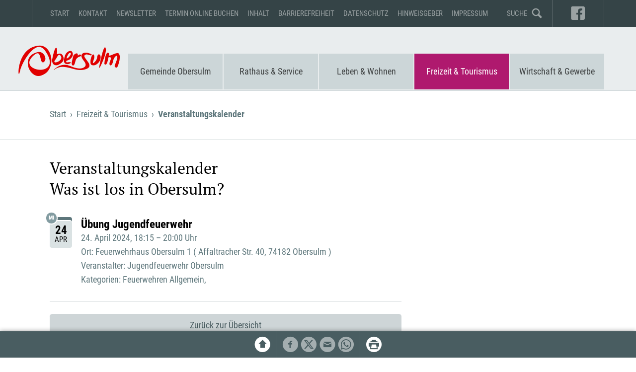

--- FILE ---
content_type: text/html; charset=utf-8
request_url: https://www.obersulm.de/de/freizeit-tourismus/veranstaltungskalender/termin/uebung-jugendfeuerwehr/id/17652
body_size: 7764
content:
<!DOCTYPE html><html lang="de"><head><meta charset="utf-8"><meta name="robots" content="index,follow"><meta name="referrer" content="unsafe-url"><meta name="viewport" content="width=device-width, initial-scale=1"><meta name="description" content="Die Gemeinde Obersulm ist mit rund 14.000 Einwohnern die größte Gemeinde des Weinsberger Tals. Sie wurde 1972 durch den Zusammenschluss der früher selbständigen Gemeinden Affaltrach, Eichelberg, Eschenau, Weiler und Willsbach gegründet. 1975 kam der Ortsteil Sülzbach hinzu."><meta name="application-name" content="Obersulm"><script>['/assets/jsmin/jquery-3.2.1.min.js','/assets/jsmin/js.cookie-min.js','/assets/jsmin/jquery.fancybox-min.js','/assets/jsmin/owl.carousel.min.js','/assets/jsmin/simplebar-min.js','/assets/jsmin/hotkeys-min.js','/assets/externals/jquery.mmenu/jquery.mmenu.js','/assets/externals/jquery.mmenu/translations/de/jquery.mmenu.de.js','/assets/jsmin/main-min.js?v=1663497831'].forEach(function(src) {var script = document.createElement('script');script.src = src;script.async = false;document.head.appendChild(script);});</script><link rel="stylesheet" href="/assets/css/main.css?v=1748000326"><link rel="stylesheet" href="/assets/externals/jquery.mmenu/jquery.mmenu.css?v=1505508078"><link rel="stylesheet" href="/assets/externals/jquery.mmenu/extensions/shadows/jquery.mmenu.shadows.css?v=1505508076"><link rel="stylesheet" href="/assets/externals/jquery.mmenu/extensions/pagedim/jquery.mmenu.pagedim.css?v=1506348244"><link rel="stylesheet" href="/assets/externals/jquery.mmenu/extensions/positioning/jquery.mmenu.positioning.css?v=1505508076"><link rel="stylesheet" href="/assets/externals/jquery.mmenu/extensions/themes/jquery.mmenu.themes.css?v=1505508076"><link rel="apple-touch-icon" sizes="180x180" href="/assets/favicon/apple-touch-icon.png?v=1506154290"><link rel="icon" type="image/png" sizes="32x32" href="/assets/favicon/favicon-32x32.png?v=1506154290"><link rel="icon" type="image/png" sizes="16x16" href="/assets/favicon/favicon-16x16.png?v=1506154290"><link rel="manifest" href="/assets/favicon/manifest.json?v=1506154290"><link rel="mask-icon" href="/assets/favicon/safari-pinned-tab.svg?v=1506154290" color="#e10000"><meta name="theme-color" content="#ffffff"><meta property="og:url" content="https://www.obersulm.de/de/freizeit-tourismus/veranstaltungskalender/termin/uebung-jugendfeuerwehr/id/17652"><meta property="og:site_name" content="Gemeinde Obersulm"><meta property="og:title" content="24. April 2024 · Übung Jugendfeuerwehr"><meta property="og:description" content="Die Gemeinde Obersulm ist mit rund 14.000 Einwohnern die größte Gemeinde des Weinsberger Tals. Sie wurde 1972 durch den Zusammenschluss der früher selbständigen Gemeinden Affaltrach, Eichelberg, Eschenau, Weiler und Willsbach gegründet. 1975 kam der Ortsteil Sülzbach hinzu."><meta property="article:author" content="https://www.facebook.com/Gemeinde-Obersulm-159249147497998"><meta property="article:publisher" content="https://www.facebook.com/Gemeinde-Obersulm-159249147497998"><meta property="og:image" content="https://www.obersulm.de/clients/clnt.obersulm.de/assets-static/open-graph-image.jpg">
<script async src="https://www.googletagmanager.com/gtag/js?id=G-BYE0F8MXJ4"></script>
<script>
  window.dataLayer = window.dataLayer || [];
  function gtag(){dataLayer.push(arguments);}
  gtag('js', new Date());
  gtag('config', 'G-BYE0F8MXJ4', {
		'anonymize_ip': true
	});
</script>
<title>Gemeinde Obersulm · Veranstaltungskalender - Übung Jugendfeuerwehr (24. April 2024)</title></head><body><div id="fullpage"><header><div class="wrapper dark-grey servicenav-container"><nav class="servicenav"><ul><li><a href="/">Start</a></li><li><a href="/de/kontakt">Kontakt</a></li><li data-children><a href="/de/newsletter">Newsletter</a></li><li><a href="/de/gemeinde-obersulm/terminbuchung">Termin online buchen</a></li><li><a href="/de/inhalt">Inhalt</a></li><li><a href="/de/barrierefreiheit">Barrierefreiheit</a></li><li><a href="/de/datenschutzerklaerung">Datenschutz</a></li><li><a href="/de/hinweisgeber">Hinweisgeber</a></li><li><a href="/de/impressum">Impressum</a></li></ul><ul><li class="search"><a href="/suche"><b>Suche</b></a></li><li class="facebook"><a href="https://www.facebook.com/Gemeinde-Obersulm-159249147497998" target="_blank"><b>Facebook</b></a></li></ul><div class="hamburger"></div><b class="mobile-title" data-href="/">Gemeinde Obersulm</b></nav></div><div class="wrapper mainnav-container no-heroes"><nav class="mainnav"><h1 data-href="/de"><strong>Gemeinde Obersulm</strong></h1><ul><li><a href="/de/gemeinde-obersulm">Gemeinde Obersulm</a><div class="subnav"><ul><li class="infocol"><h2>Gemeinde Obersulm</h2><p>Mit fast 14.000 Einwohnern ist Obersulm die größte Gemeinde im Sulmtal. Die sechs Ortsteile Affaltrach, Eichelberg, Eschenau, Sülzbach, Weiler und Willsbach liegen idyllisch am Fuß der Löwensteiner Berge. Über die Region hinaus bekannt ist Obersulm für seinen hervorragenden Wein und wegen des beliebten Naherholungsgebiets Breitenauer See.</p></li><li><ul><li><a href="/de/gemeinde-obersulm"><strong>Gemeinde Obersulm</strong></a></li><li><a href="/de/gemeinde-obersulm/aktuelles">Aktuelles</a></li><li data-children><a href="/de/gemeinde-obersulm/aktuelles-zum-krieg-in-der-ukraine">Aktuelles zum Krieg in der Ukraine</a><ul><li><a href="/de/gemeinde-obersulm/aktuelles-zum-krieg-in-der-ukraine/meldung-von-unterkuenften-fuer-gefluechtete-aus-der-ukraine">Meldung von Unterkünften für Geflüchtete aus der Ukraine</a></li></ul></li><li data-children><a href="/de/gemeinde-obersulm/50-jahre-obersulm">50 Jahre Obersulm</a><ul><li><a href="/de/gemeinde-obersulm/50-jahre-obersulm/monatliches-jubilaeums-journal">Monatliches Jubiläums-Journal</a></li><li><a href="/de/gemeinde-obersulm/50-jahre-obersulm/aktuelles-zu-50-jahre-obersulm">Aktuelles zu 50 Jahre Obersulm</a></li></ul></li><li><a href="/de/gemeinde-obersulm/anfahrt">Anfahrt</a></li><li><a href="/de/gemeinde-obersulm/ortsplan">Ortsplan</a></li><li><a href="/de/gemeinde-obersulm/leitbild-und-entwicklung">Leitbild & Entwicklung</a></li><li><a href="/de/gemeinde-obersulm/buergerstiftung-obersulm">Bürgerstiftung Obersulm</a></li><li data-children><a href="/de/gemeinde-obersulm/ortsteile-geschichte">Ortsteile & Geschichte</a><ul><li><a href="/de/gemeinde-obersulm/ortsteile-geschichte/affaltrach">Affaltrach</a></li><li><a href="/de/gemeinde-obersulm/ortsteile-geschichte/eichelberg">Eichelberg</a></li><li><a href="/de/gemeinde-obersulm/ortsteile-geschichte/eschenau">Eschenau</a></li><li><a href="/de/gemeinde-obersulm/ortsteile-geschichte/suelzbach">Sülzbach</a></li><li><a href="/de/gemeinde-obersulm/ortsteile-geschichte/weiler">Weiler</a></li><li><a href="/de/gemeinde-obersulm/ortsteile-geschichte/willsbach">Willsbach</a></li></ul></li></ul></li><li><ul><li data-children><a href="/de/gemeinde-obersulm/partnerschaften">Partnerschaften</a><ul><li><a href="/de/gemeinde-obersulm/partnerschaften/rohrendorf-bei-krems-at">Rohrendorf bei Krems (AT)</a></li><li><a href="/de/gemeinde-obersulm/partnerschaften/beaumont-le-roger-f">Beaumont-le-Roger (F)</a></li><li><a href="/de/gemeinde-obersulm/partnerschaften/hercegkut-hu">Hercegkút (HU)</a></li></ul></li><li><a href="http://www.obersulm-klimaschutz.de/de" target="_blank">Energie & Klimaschutz</a></li><li><a href="http://www.obersulm-klimaschutz.de/de/natur-umwelt" target="_blank">Umwelt- & Naturschutz</a></li><li><a href="/de/gemeinde-obersulm/laermaktionsplan">Lärmaktionsplan</a></li><li data-children><a href="/de/gemeinde-obersulm/freiwillige-feuerwehr-obersulm">Freiwillige Feuerwehr Obersulm</a><ul><li><a href="/de/gemeinde-obersulm/freiwillige-feuerwehr-obersulm/aktuelles-feuerwehr-obersulm">Aktuelles</a></li><li><a href="/de/gemeinde-obersulm/freiwillige-feuerwehr-obersulm/einsatztagebuch">Einsatztagebuch</a></li><li><a href="/de/gemeinde-obersulm/freiwillige-feuerwehr-obersulm/allgemeine-termine">Termine</a></li><li data-children><a href="/de/gemeinde-obersulm/freiwillige-feuerwehr-obersulm/ueber-uns">Über uns</a></li><li data-children><a href="/de/gemeinde-obersulm/freiwillige-feuerwehr-obersulm/jugendfeuerwehr">Jugendfeuerwehr</a></li><li><a href="/de/gemeinde-obersulm/freiwillige-feuerwehr-obersulm/technik">Technik</a></li><li><a href="/de/gemeinde-obersulm/freiwillige-feuerwehr-obersulm/die-feuerwehr-informiert">Informationen für Bürger</a></li><li><a href="/de/gemeinde-obersulm/freiwillige-feuerwehr-obersulm/kontakt-feuerwehr-obersulm">Kontakt</a></li><li><a href="/de/gemeinde-obersulm/freiwillige-feuerwehr-obersulm/uebersichtmeistbesuchte-links">Übersicht Meistbesuchte Links</a></li><li><a href="/de/gemeinde-obersulm/freiwillige-feuerwehr-obersulm/bilder-und-videogalerie">Bilder- & Videogalerie</a></li></ul></li><li><a href="/kontakt">Kontakt</a></li><li><a href="/de/gemeinde-obersulm/nachrichtenblatt">Nachrichtenblatt</a></li></ul></li></ul></div></li><li><a href="/de/rathaus-service">Rathaus & Service</a><div class="subnav"><ul><li class="infocol"><h2>Rathaus & Service</h2><p>Das Rathaus ist die zentrale Anlaufstelle für alle Bürgerfragen. Hier werden Bürgerinnen und Bürgern in vielen Themengebieten des Alltags beraten und es wird ein breites Spektrum an kommunalen Dienstleistungen und Serviceaufgaben angeboten. Das Rathaus ist auch Ort wichtiger kommunal-politischer Entscheidungen durch den Gemeinderat.</p></li><li><ul><li><a href="/de/rathaus-service"><strong>Rathaus & Service</strong></a></li><li><a href="/de/rathaus-service/ansprechpartner">Ansprechpartner</a></li><li><a href="/de/rathaus-service/buergerservicebuero">BürgerServiceBüro</a></li><li><a href="/de/rathaus-service/terminbuchung">Termin online buchen</a></li><li><a href="/de/rathaus-service/behoerdenwegweiser">Behördenwegweiser</a></li><li><a href="/de/rathaus-service/lebenslagen">Lebenslagen</a></li><li><a href="/de/rathaus-service/e-buergerdienste">E-Bürgerdienste</a></li><li><a href="/de/rathaus-service/amtliche-bekanntmachungen">Amtliche Bekanntmachungen</a></li><li><a href="/de/rathaus-service/gemeinderat">Gemeinderat</a></li><li><a href="https://obersulm.ris-portal.de" target="_blank">Ratsinformationssystem</a></li><li><a href="/de/rathaus-service/ostschaftsverwaltung">Ortschaftsverwaltung</a></li><li><a href="/de/rathaus-service/wahlen">Wahlen</a></li></ul></li><li><ul><li><a href="/de/rathaus-service/steuern-gebuehren-ortsrecht">Steuern, Gebühren & Ortsrecht</a></li><li><a href="/de/rathaus-service/wasserzaehlerstand-online-melden">Wasserzählerstand online melden</a></li><li><a href="/de/rathaus-service/bebauungsplanverfahren">Bebauungsplanverfahren</a></li><li><a href="/de/rathaus-service/grundbucheinsichtstelle">Grundbucheinsichtstelle</a></li><li><a href="/de/rathaus-service/baustelleninfo">Baustelleninfo</a></li><li><a href="/de/rathaus-service/daten-fakten-zukunft">Daten, Fakten, Zukunft</a></li><li><a href="/de/rathaus-service/notruftafel">Notruftafel</a></li><li><a href="/de/rathaus-service/ausschreibung-auftragsvergabe">Ausschreibung & Auftragsvergabe</a></li><li data-children><a href="/de/rathaus-service/stellenangebote">Stellenangebote</a><ul><li><a href="/de/rathaus-service/stellenangebote/bewerbungsformular">Initiativbewerbung / Bewerbungsformular</a></li></ul></li><li data-children><a href="/de/rathaus-service/ausbildungsplaetze-praktikum-fsj">Ausbildungsplätze/Praktikum/FSJ</a><ul><li><a href="/de/rathaus-service/ausbildungsplaetze-praktikum-fsj/ausbildung-zum-zur-verwaltungsfachangestellten">Verwaltungsfachangestellte/r</a></li><li><a href="/de/rathaus-service/ausbildungsplaetze-praktikum-fsj/ausbildung-fuer-paedagogische-fachkraefte">Pädagogische Fachkräfte</a></li><li><a href="/de/rathaus-service/ausbildungsplaetze-praktikum-fsj/freiwilliges-soziales-jahr-fsj">Freiwilliges Soziales Jahr (FSJ)</a></li><li><a href="/de/rathaus-service/ausbildungsplaetze-praktikum-fsj/bewerbung">Initiativbewerbung / Bewerbungsformular</a></li></ul></li><li><a href="/de/rathaus-service/sepa">Lastschriftmandat für wiederkehrende Zahlungen</a></li></ul></li><li><ul></ul></li></ul></div></li><li><a href="/de/leben-wohnen">Leben & Wohnen</a><div class="subnav"><ul><li class="infocol"><h2>Leben & Wohnen</h2><p>Auf dieser Seite finden Sie als Bürger der Gemeinde Obersulm Hilfe und Informationen zu verschiedenen Angeboten und Einrichtungen der Gemeinde, u.a. im Bereich der medizinische Versorgung, Bildung und Betreuung, Bauen, etc. Auch Musikschule, Volkshoch-schule und Gemeindebücherei Obersulm bieten ein breites Spektrum an Dienstleistungen.</p></li><li><ul><li><a href="/de/leben-wohnen"><strong>Leben & Wohnen</strong></a></li><li><a href="/de/leben-wohnen/aerzte-apotheken">Ärzte & Apotheken</a></li><li><a href="/de/leben-wohnen/gesundheit-soziale-fuersorge">Gesundheit & Soziale Fürsorge</a></li><li><a href="/de/leben-wohnen/fruehkindliche-angebote">Frühkindliche Angebote</a></li><li data-children><a href="/de/leben-wohnen/kindertagesstaetten">Kindertagesstätten</a><ul><li><a href="/de/leben-wohnen/kindertagesstaetten/ferienbetreuung-fuer-kindergartenkinder">Ferienbetreuung für Kindergartenkinder</a></li></ul></li><li data-children><a href="/de/leben-wohnen/schulen">Schulen</a><ul><li><a href="/de/leben-wohnen/schulen/betreuungsangebote-fuer-grundschueler">Betreuungsangebote für Grundschüler</a></li><li><a href="/de/leben-wohnen/schulen/schulsozialarbeit">Schulsozialarbeit</a></li></ul></li><li><a href="/de/leben-wohnen/jugendreferat-jugendhaus">Jugendreferat & Jugendhaus</a></li><li><a href="/de/leben-wohnen/jugendbeteiligung">Jugendbeteiligung</a></li><li data-children><a href="/de/leben-wohnen/senioren">Senioren</a><ul><li><a href="/de/leben-wohnen/senioren/senioren-aktiv">Senioren aktiv</a></li><li><a href="/de/leben-wohnen/senioren/wohnen-und-pflege">Wohnen und Pflege</a></li><li><a href="/de/leben-wohnen/senioren/beratung">Beratung</a></li><li><a href="/de/leben-wohnen/senioren/informationen">Informationen</a></li></ul></li><li><a href="/de/leben-wohnen/hilver">Hilfevermittlung hilver</a></li><li><a href="/de/leben-wohnen/buergerbus">Bürgerbus</a></li></ul></li><li><ul><li><a href="/de/leben-wohnen/behindertengerechte-einrichtungen">Behindertengerechte Einrichtungen</a></li><li><a href="https://bibliotheken.komm.one/obersulm" target="_blank">Gemeindebücherei</a></li><li data-children><a href="/de/leben-wohnen/musikschule">Musikschule</a><ul><li><a href="/de/leben-wohnen/musikschule/unterrichtsangebot">Unterrichtsangebot</a></li><li><a href="https://anmeldung.amadee-cloud.de/obersulm/" target="_blank">Online-Anmeldung</a></li><li><a href="https://anmeldung.musikschule-online.de/obersulm/cancel" target="_blank">Online-Abmeldung</a></li><li><a href="/de/leben-wohnen/musikschule/formulare-gebuehren-kontakt">Formulare / Gebühren / Kontakt</a></li><li><a href="/de/leben-wohnen/musikschule/berichte-der-musikschule">Berichte der Musikschule</a></li><li><a href="/de/freizeit-tourismus/veranstaltungskalender/filter/mu">Veranstaltungen</a></li><li><a href="/de/leben-wohnen/musikschule/lehrkraefte">Lehrkräfte</a></li><li><a href="/de/leben-wohnen/musikschule/unterrichtsorte">Unterrichtsorte</a></li><li><a href="/de/leben-wohnen/musikschule/praxisbeispiele-lerntipps">Praxisbeispiele & Lerntipps</a></li><li><a href="/de/leben-wohnen/musikschule/musikschul-app-amadee">Musikschul-App</a></li><li><a href="/de/leben-wohnen/musikschule/datenschutz-musikschul-app-amadee">Datenschutz Musikschul-App</a></li><li><a href="/de/newsletter/gruppe/ms">Newsletter</a></li></ul></li><li><a href="/de/leben-wohnen/volkshochschule">Volkshochschule</a></li><li><a href="/de/leben-wohnen/kirchen">Kirchen</a></li><li><a href="/de/leben-wohnen/friedhoefe-und-ruheforst">Friedhöfe & Ruheforst</a></li><li data-children><a href="/de/leben-wohnen/bauen-wohnen-bodenrichtwerte">Bauen, Wohnen & Bodenrichtwerte</a><ul><li><a href="/de/leben-wohnen/bauen-wohnen-bodenrichtwerte/bauplaetze">Bauplätze</a></li><li><a href="/de/leben-wohnen/bauen-wohnen-bodenrichtwerte/bodenrichtwerte-gutachten">Bodenrichtwerte & Gutachten</a></li><li><a href="/de/leben-wohnen/bauen-wohnen-bodenrichtwerte/sanierungen">Sanierungen</a></li></ul></li><li><a href="/de/leben-wohnen/breitband">Breitband</a></li><li><a href="/de/leben-wohnen/abfallentsorgung">Abfallentsorgung</a></li><li><a href="/de/leben-wohnen/stadtbahn-oepnv">Stadtbahn ÖPNV</a></li></ul></li><li><ul></ul></li></ul></div></li><li><a href="/de/freizeit-tourismus" class="active Selected">Freizeit & Tourismus</a><div class="subnav"><ul><li class="infocol"><h2>Freizeit & Tourismus</h2><p>In Obersulm gibt es gibt eine große Bandbreite an Freizeit-, Sport-, und Kulturangeboten. Aber auch touristisch wird einiges geboten: Der Breitenauer See ist idealer Ausgangspunkt für Wander- und Radausflüge in der herrlichen Weinbergslandschaft. Gastronomie und Weinwirtschaft laden zum Rasten und Genießen ein. Oder bevorzugen Sie einen Besuch im Schulmuseum oder im Museum Synagoge Affaltrach?</p></li><li><ul><li><a href="/de/freizeit-tourismus" class="active Selected"><strong>Freizeit & Tourismus</strong></a></li><li data-children><a href="/de/freizeit-tourismus/breitenauer-see">Breitenauer See</a><ul><li><a href="/de/freizeit-tourismus/breitenauer-see/naherholung">Naherholungsgebiet Breitenauer See</a></li><li><a href="/de/freizeit-tourismus/breitenauer-see/campingpark-breitenauer-see">Campingpark Breitenauer See</a></li><li><a href="/de/freizeit-tourismus/breitenauer-see/seeweihnacht">Seeweihnacht</a></li></ul></li><li data-children><a href="/de/freizeit-tourismus/mineralfreibad">Mineralfreibad</a><ul><li><a href="/de/freizeit-tourismus/mineralfreibad/eintrittskarten-online-kaufen">Eintrittskarten Online kaufen</a></li></ul></li><li data-children><a href="/de/freizeit-tourismus/museen">Museen</a><ul><li data-children><a href="/de/freizeit-tourismus/museen/schul-und-spielzeugmuseum">Schul- und Spielzeugmuseum</a></li><li><a href="/de/freizeit-tourismus/museen/museum-synagoge">Museum Synagoge</a></li><li><a href="/de/freizeit-tourismus/museen/juedischer-friedhof">Jüdischer Friedhof</a></li></ul></li><li><a href="/de/freizeit-tourismus/sportanlagen-gemeindehallen">Sportanlagen & Gemeindehallen</a></li><li><a href="/de/freizeit-tourismus/freizeitangebote">Freizeitangebote</a></li><li><a href="/de/freizeit-tourismus/vereine">Vereine</a></li><li class="active Selected"><a href="/de/freizeit-tourismus/veranstaltungskalender" class="active Selected">Veranstaltungskalender</a></li><li><a href="/de/freizeit-tourismus/kulturkalender">Kulturkalender</a></li><li><a href="/de/freizeit-tourismus/kinderferienprogramm">Kinderferienprogramm</a></li><li><a href="/de/freizeit-tourismus/wein-und-wald">Wein & Wald</a></li></ul></li><li><ul><li><a href="/de/freizeit-tourismus/gastronomie">Gastronomie</a></li><li><a href="/de/freizeit-tourismus/uebernachtungsmoeglichkeiten">Übernachtungsmöglichkeiten</a></li><li><a href="/de/freizeit-tourismus/radfahren">Radfahren</a></li><li><a href="/de/freizeit-tourismus/wandern">Wandern</a></li><li><a href="/de/freizeit-tourismus/tourismus-in-der-region">Tourismus in der Region</a></li><li><a href="/de/freizeit-tourismus/obersulm-rundgaenge">Obersulm Rundgänge</a></li><li><a href="/de/freizeit-tourismus/obst-natur-und-umweltbildung">Obst, Natur und Umweltbildung</a></li><li><a href="/de/freizeit-tourismus/kleingaerten-sonstige-pachtflaechen">Kleingärten & sonstige Pachtflächen</a></li><li><a href="/de/freizeit-tourismus/informationsmaterial">Informationsmaterial</a></li><li><a href="/de/freizeit-tourismus/kontakt-freizeit-tourismus">Kontakt</a></li></ul></li><li><ul></ul></li></ul></div></li><li><a href="/de/wirtschaft-gewerbe">Wirtschaft & Gewerbe</a><div class="subnav"><ul><li class="infocol"><h2>Wirtschaft & Gewerbe</h2><p>Auch wenn der Weinbau das Landschaftsbild rund um die Gemeinde Obersulm prägt, gewinnen Wirtschaft, Handel und Gewerbe zunehmend an Bedeutung. Die Obersulmer Gewerbegebiete verfügen über zahlreiche wichtige Standortfaktoren, die Lage der Gemeinde an der B39, in Nähe zur Autobahn, sowie die gute Anbindung an den ÖPNV über die Stadtbahnlinie S 4 tragen das ihre dazu bei.</p></li><li><ul><li><a href="/de/wirtschaft-gewerbe"><strong>Wirtschaft & Gewerbe</strong></a></li><li><a href="/de/wirtschaft-gewerbe/gewerbegebiete">Gewerbegebiete</a></li><li><a href="/de/wirtschaft-gewerbe/gewerbebauplaetze">Gewerbebauplätze</a></li><li><a href="/de/wirtschaft-gewerbe/wirtschaftsfoerderung">Wirtschaftsförderung</a></li></ul></li><li><ul><li><a href="/de/wirtschaft-gewerbe/job-boerse">Job-Börse</a></li><li><a href="/de/wirtschaft-gewerbe/ausbildungsplaetze-in-obersulm">Ausbildungsplätze in Obersulm</a></li><li><a href="/de/wirtschaft-gewerbe/kontakt-wirtschaft-gewerbe">Kontakt</a></li></ul></li><li><ul></ul></li></ul></div></li></ul></nav><nav class="mmenu"><ul><li data-children class="first-level"><a href="/de/gemeinde-obersulm">Gemeinde Obersulm</a><ul><li><a href="/de/gemeinde-obersulm/aktuelles">Aktuelles</a></li><li data-children><a href="/de/gemeinde-obersulm/aktuelles-zum-krieg-in-der-ukraine">Aktuelles zum Krieg in der Ukraine</a><ul><li><a href="/de/gemeinde-obersulm/aktuelles-zum-krieg-in-der-ukraine/meldung-von-unterkuenften-fuer-gefluechtete-aus-der-ukraine">Meldung von Unterkünften für Geflüchtete aus der Ukraine</a></li></ul></li><li data-children><a href="/de/gemeinde-obersulm/50-jahre-obersulm">50 Jahre Obersulm</a><ul><li><a href="/de/gemeinde-obersulm/50-jahre-obersulm/monatliches-jubilaeums-journal">Monatliches Jubiläums-Journal</a></li><li><a href="/de/gemeinde-obersulm/50-jahre-obersulm/aktuelles-zu-50-jahre-obersulm">Aktuelles zu 50 Jahre Obersulm</a></li></ul></li><li><a href="/de/gemeinde-obersulm/anfahrt">Anfahrt</a></li><li><a href="/de/gemeinde-obersulm/ortsplan">Ortsplan</a></li><li><a href="/de/gemeinde-obersulm/leitbild-und-entwicklung">Leitbild & Entwicklung</a></li><li><a href="/de/gemeinde-obersulm/buergerstiftung-obersulm">Bürgerstiftung Obersulm</a></li><li data-children><a href="/de/gemeinde-obersulm/ortsteile-geschichte">Ortsteile & Geschichte</a><ul><li><a href="/de/gemeinde-obersulm/ortsteile-geschichte/affaltrach">Affaltrach</a></li><li><a href="/de/gemeinde-obersulm/ortsteile-geschichte/eichelberg">Eichelberg</a></li><li><a href="/de/gemeinde-obersulm/ortsteile-geschichte/eschenau">Eschenau</a></li><li><a href="/de/gemeinde-obersulm/ortsteile-geschichte/suelzbach">Sülzbach</a></li><li><a href="/de/gemeinde-obersulm/ortsteile-geschichte/weiler">Weiler</a></li><li><a href="/de/gemeinde-obersulm/ortsteile-geschichte/willsbach">Willsbach</a></li></ul></li><li data-children><a href="/de/gemeinde-obersulm/partnerschaften">Partnerschaften</a><ul><li><a href="/de/gemeinde-obersulm/partnerschaften/rohrendorf-bei-krems-at">Rohrendorf bei Krems (AT)</a></li><li><a href="/de/gemeinde-obersulm/partnerschaften/beaumont-le-roger-f">Beaumont-le-Roger (F)</a></li><li><a href="/de/gemeinde-obersulm/partnerschaften/hercegkut-hu">Hercegkút (HU)</a></li></ul></li><li><a href="http://www.obersulm-klimaschutz.de/de" target="_blank">Energie & Klimaschutz</a></li><li><a href="http://www.obersulm-klimaschutz.de/de/natur-umwelt" target="_blank">Umwelt- & Naturschutz</a></li><li><a href="/de/gemeinde-obersulm/laermaktionsplan">Lärmaktionsplan</a></li><li data-children><a href="/de/gemeinde-obersulm/freiwillige-feuerwehr-obersulm">Freiwillige Feuerwehr Obersulm</a><ul><li><a href="/de/gemeinde-obersulm/freiwillige-feuerwehr-obersulm/aktuelles-feuerwehr-obersulm">Aktuelles</a></li><li><a href="/de/gemeinde-obersulm/freiwillige-feuerwehr-obersulm/einsatztagebuch">Einsatztagebuch</a></li><li><a href="/de/gemeinde-obersulm/freiwillige-feuerwehr-obersulm/allgemeine-termine">Termine</a></li><li data-children><a href="/de/gemeinde-obersulm/freiwillige-feuerwehr-obersulm/ueber-uns">Über uns</a><ul><li><a href="/de/gemeinde-obersulm/freiwillige-feuerwehr-obersulm/ueber-uns/abteilung-obersulm-1">Abteilung Obersulm 1</a></li><li><a href="/de/gemeinde-obersulm/freiwillige-feuerwehr-obersulm/ueber-uns/abteilung-obersulm-2">Abteilung Obersulm 2</a></li><li><a href="/de/gemeinde-obersulm/freiwillige-feuerwehr-obersulm/ueber-uns/abteilung-suelzbach">Abteilung Sülzbach</a></li><li><a href="/de/gemeinde-obersulm/freiwillige-feuerwehr-obersulm/ueber-uns/altersabteilung">Altersabteilung</a></li><li><a href="/de/gemeinde-obersulm/freiwillige-feuerwehr-obersulm/ueber-uns/elw-gruppe">ELW-Gruppe</a></li><li><a href="/de/gemeinde-obersulm/freiwillige-feuerwehr-obersulm/ueber-uns/boot-gruppe">Boot-Gruppe</a></li><li><a href="/de/gemeinde-obersulm/freiwillige-feuerwehr-obersulm/ueber-uns/drehleiter-gruppe">Drehleiter-Gruppe</a></li><li><a href="/de/gemeinde-obersulm/freiwillige-feuerwehr-obersulm/ueber-uns/chronik">Chronik</a></li></ul></li><li data-children><a href="/de/gemeinde-obersulm/freiwillige-feuerwehr-obersulm/jugendfeuerwehr">Jugendfeuerwehr</a><ul><li><a href="/de/gemeinde-obersulm/freiwillige-feuerwehr-obersulm/jugendfeuerwehr/aktivitaeten">Aktivitäten</a></li><li><a href="/de/gemeinde-obersulm/freiwillige-feuerwehr-obersulm/jugendfeuerwehr/uebungsplan">Übungsplan/Termine</a></li><li><a href="/de/gemeinde-obersulm/freiwillige-feuerwehr-obersulm/jugendfeuerwehr/betreuerteam">Betreuerteam</a></li><li><a href="/de/gemeinde-obersulm/freiwillige-feuerwehr-obersulm/jugendfeuerwehr/brandaktuell">Brandaktuell</a></li><li><a href="/de/gemeinde-obersulm/freiwillige-feuerwehr-obersulm/jugendfeuerwehr/geschichte">Geschichte</a></li><li><a href="/de/gemeinde-obersulm/freiwillige-feuerwehr-obersulm/jugendfeuerwehr/jugendfeuerwehr-kontakt">Kontakt</a></li></ul></li><li><a href="/de/gemeinde-obersulm/freiwillige-feuerwehr-obersulm/technik">Technik</a></li><li><a href="/de/gemeinde-obersulm/freiwillige-feuerwehr-obersulm/die-feuerwehr-informiert">Informationen für Bürger</a></li><li><a href="/de/gemeinde-obersulm/freiwillige-feuerwehr-obersulm/kontakt-feuerwehr-obersulm">Kontakt</a></li><li><a href="/de/gemeinde-obersulm/freiwillige-feuerwehr-obersulm/uebersichtmeistbesuchte-links">Übersicht Meistbesuchte Links</a></li><li><a href="/de/gemeinde-obersulm/freiwillige-feuerwehr-obersulm/bilder-und-videogalerie">Bilder- & Videogalerie</a></li></ul></li><li><a href="/kontakt">Kontakt</a></li><li><a href="/de/gemeinde-obersulm/nachrichtenblatt">Nachrichtenblatt</a></li></ul></li><li data-children class="first-level"><a href="/de/rathaus-service">Rathaus & Service</a><ul><li><a href="/de/rathaus-service/ansprechpartner">Ansprechpartner</a></li><li><a href="/de/rathaus-service/buergerservicebuero">BürgerServiceBüro</a></li><li><a href="/de/rathaus-service/terminbuchung">Termin online buchen</a></li><li><a href="/de/rathaus-service/behoerdenwegweiser">Behördenwegweiser</a></li><li><a href="/de/rathaus-service/lebenslagen">Lebenslagen</a></li><li><a href="/de/rathaus-service/e-buergerdienste">E-Bürgerdienste</a></li><li><a href="/de/rathaus-service/amtliche-bekanntmachungen">Amtliche Bekanntmachungen</a></li><li><a href="/de/rathaus-service/gemeinderat">Gemeinderat</a></li><li><a href="https://obersulm.ris-portal.de" target="_blank">Ratsinformationssystem</a></li><li><a href="/de/rathaus-service/ostschaftsverwaltung">Ortschaftsverwaltung</a></li><li><a href="/de/rathaus-service/wahlen">Wahlen</a></li><li><a href="/de/rathaus-service/steuern-gebuehren-ortsrecht">Steuern, Gebühren & Ortsrecht</a></li><li><a href="/de/rathaus-service/wasserzaehlerstand-online-melden">Wasserzählerstand online melden</a></li><li><a href="/de/rathaus-service/bebauungsplanverfahren">Bebauungsplanverfahren</a></li><li><a href="/de/rathaus-service/grundbucheinsichtstelle">Grundbucheinsichtstelle</a></li><li><a href="/de/rathaus-service/baustelleninfo">Baustelleninfo</a></li><li><a href="/de/rathaus-service/daten-fakten-zukunft">Daten, Fakten, Zukunft</a></li><li><a href="/de/rathaus-service/notruftafel">Notruftafel</a></li><li><a href="/de/rathaus-service/ausschreibung-auftragsvergabe">Ausschreibung & Auftragsvergabe</a></li><li data-children><a href="/de/rathaus-service/stellenangebote">Stellenangebote</a><ul><li><a href="/de/rathaus-service/stellenangebote/bewerbungsformular">Initiativbewerbung / Bewerbungsformular</a></li></ul></li><li data-children><a href="/de/rathaus-service/ausbildungsplaetze-praktikum-fsj">Ausbildungsplätze/Praktikum/FSJ</a><ul><li><a href="/de/rathaus-service/ausbildungsplaetze-praktikum-fsj/ausbildung-zum-zur-verwaltungsfachangestellten">Verwaltungsfachangestellte/r</a></li><li><a href="/de/rathaus-service/ausbildungsplaetze-praktikum-fsj/ausbildung-fuer-paedagogische-fachkraefte">Pädagogische Fachkräfte</a></li><li><a href="/de/rathaus-service/ausbildungsplaetze-praktikum-fsj/freiwilliges-soziales-jahr-fsj">Freiwilliges Soziales Jahr (FSJ)</a></li><li><a href="/de/rathaus-service/ausbildungsplaetze-praktikum-fsj/bewerbung">Initiativbewerbung / Bewerbungsformular</a></li></ul></li><li><a href="/de/rathaus-service/sepa">Lastschriftmandat für wiederkehrende Zahlungen</a></li></ul></li><li data-children class="first-level"><a href="/de/leben-wohnen">Leben & Wohnen</a><ul><li><a href="/de/leben-wohnen/aerzte-apotheken">Ärzte & Apotheken</a></li><li><a href="/de/leben-wohnen/gesundheit-soziale-fuersorge">Gesundheit & Soziale Fürsorge</a></li><li><a href="/de/leben-wohnen/fruehkindliche-angebote">Frühkindliche Angebote</a></li><li data-children><a href="/de/leben-wohnen/kindertagesstaetten">Kindertagesstätten</a><ul><li><a href="/de/leben-wohnen/kindertagesstaetten/ferienbetreuung-fuer-kindergartenkinder">Ferienbetreuung für Kindergartenkinder</a></li></ul></li><li data-children><a href="/de/leben-wohnen/schulen">Schulen</a><ul><li><a href="/de/leben-wohnen/schulen/betreuungsangebote-fuer-grundschueler">Betreuungsangebote für Grundschüler</a></li><li><a href="/de/leben-wohnen/schulen/schulsozialarbeit">Schulsozialarbeit</a></li></ul></li><li><a href="/de/leben-wohnen/jugendreferat-jugendhaus">Jugendreferat & Jugendhaus</a></li><li><a href="/de/leben-wohnen/jugendbeteiligung">Jugendbeteiligung</a></li><li data-children><a href="/de/leben-wohnen/senioren">Senioren</a><ul><li><a href="/de/leben-wohnen/senioren/senioren-aktiv">Senioren aktiv</a></li><li><a href="/de/leben-wohnen/senioren/wohnen-und-pflege">Wohnen und Pflege</a></li><li><a href="/de/leben-wohnen/senioren/beratung">Beratung</a></li><li><a href="/de/leben-wohnen/senioren/informationen">Informationen</a></li></ul></li><li><a href="/de/leben-wohnen/hilver">Hilfevermittlung hilver</a></li><li><a href="/de/leben-wohnen/buergerbus">Bürgerbus</a></li><li><a href="/de/leben-wohnen/behindertengerechte-einrichtungen">Behindertengerechte Einrichtungen</a></li><li><a href="https://bibliotheken.komm.one/obersulm" target="_blank">Gemeindebücherei</a></li><li data-children><a href="/de/leben-wohnen/musikschule">Musikschule</a><ul><li><a href="/de/leben-wohnen/musikschule/unterrichtsangebot">Unterrichtsangebot</a></li><li><a href="https://anmeldung.amadee-cloud.de/obersulm/" target="_blank">Online-Anmeldung</a></li><li><a href="https://anmeldung.musikschule-online.de/obersulm/cancel" target="_blank">Online-Abmeldung</a></li><li><a href="/de/leben-wohnen/musikschule/formulare-gebuehren-kontakt">Formulare / Gebühren / Kontakt</a></li><li><a href="/de/leben-wohnen/musikschule/berichte-der-musikschule">Berichte der Musikschule</a></li><li><a href="/de/freizeit-tourismus/veranstaltungskalender/filter/mu">Veranstaltungen</a></li><li><a href="/de/leben-wohnen/musikschule/lehrkraefte">Lehrkräfte</a></li><li><a href="/de/leben-wohnen/musikschule/unterrichtsorte">Unterrichtsorte</a></li><li><a href="/de/leben-wohnen/musikschule/praxisbeispiele-lerntipps">Praxisbeispiele & Lerntipps</a></li><li><a href="/de/leben-wohnen/musikschule/musikschul-app-amadee">Musikschul-App</a></li><li><a href="/de/leben-wohnen/musikschule/datenschutz-musikschul-app-amadee">Datenschutz Musikschul-App</a></li><li><a href="/de/newsletter/gruppe/ms">Newsletter</a></li></ul></li><li><a href="/de/leben-wohnen/volkshochschule">Volkshochschule</a></li><li><a href="/de/leben-wohnen/kirchen">Kirchen</a></li><li><a href="/de/leben-wohnen/friedhoefe-und-ruheforst">Friedhöfe & Ruheforst</a></li><li data-children><a href="/de/leben-wohnen/bauen-wohnen-bodenrichtwerte">Bauen, Wohnen & Bodenrichtwerte</a><ul><li><a href="/de/leben-wohnen/bauen-wohnen-bodenrichtwerte/bauplaetze">Bauplätze</a></li><li><a href="/de/leben-wohnen/bauen-wohnen-bodenrichtwerte/bodenrichtwerte-gutachten">Bodenrichtwerte & Gutachten</a></li><li><a href="/de/leben-wohnen/bauen-wohnen-bodenrichtwerte/sanierungen">Sanierungen</a></li></ul></li><li><a href="/de/leben-wohnen/breitband">Breitband</a></li><li><a href="/de/leben-wohnen/abfallentsorgung">Abfallentsorgung</a></li><li><a href="/de/leben-wohnen/stadtbahn-oepnv">Stadtbahn ÖPNV</a></li></ul></li><li data-children class="first-level active Selected"><a href="/de/freizeit-tourismus" class="active Selected">Freizeit & Tourismus</a><ul><li data-children><a href="/de/freizeit-tourismus/breitenauer-see">Breitenauer See</a><ul><li><a href="/de/freizeit-tourismus/breitenauer-see/naherholung">Naherholungsgebiet Breitenauer See</a></li><li><a href="/de/freizeit-tourismus/breitenauer-see/campingpark-breitenauer-see">Campingpark Breitenauer See</a></li><li><a href="/de/freizeit-tourismus/breitenauer-see/seeweihnacht">Seeweihnacht</a></li></ul></li><li data-children><a href="/de/freizeit-tourismus/mineralfreibad">Mineralfreibad</a><ul><li><a href="/de/freizeit-tourismus/mineralfreibad/eintrittskarten-online-kaufen">Eintrittskarten Online kaufen</a></li></ul></li><li data-children><a href="/de/freizeit-tourismus/museen">Museen</a><ul><li data-children><a href="/de/freizeit-tourismus/museen/schul-und-spielzeugmuseum">Schul- und Spielzeugmuseum</a><ul><li><a href="/de/freizeit-tourismus/museen/schul-und-spielzeugmuseum/terminanfrage">Terminanfrage</a></li></ul></li><li><a href="/de/freizeit-tourismus/museen/museum-synagoge">Museum Synagoge</a></li><li><a href="/de/freizeit-tourismus/museen/juedischer-friedhof">Jüdischer Friedhof</a></li></ul></li><li><a href="/de/freizeit-tourismus/sportanlagen-gemeindehallen">Sportanlagen & Gemeindehallen</a></li><li><a href="/de/freizeit-tourismus/freizeitangebote">Freizeitangebote</a></li><li><a href="/de/freizeit-tourismus/vereine">Vereine</a></li><li class="active Selected"><a href="/de/freizeit-tourismus/veranstaltungskalender" class="active Selected">Veranstaltungskalender</a></li><li><a href="/de/freizeit-tourismus/kulturkalender">Kulturkalender</a></li><li><a href="/de/freizeit-tourismus/kinderferienprogramm">Kinderferienprogramm</a></li><li><a href="/de/freizeit-tourismus/wein-und-wald">Wein & Wald</a></li><li><a href="/de/freizeit-tourismus/gastronomie">Gastronomie</a></li><li><a href="/de/freizeit-tourismus/uebernachtungsmoeglichkeiten">Übernachtungsmöglichkeiten</a></li><li><a href="/de/freizeit-tourismus/radfahren">Radfahren</a></li><li><a href="/de/freizeit-tourismus/wandern">Wandern</a></li><li><a href="/de/freizeit-tourismus/tourismus-in-der-region">Tourismus in der Region</a></li><li><a href="/de/freizeit-tourismus/obersulm-rundgaenge">Obersulm Rundgänge</a></li><li><a href="/de/freizeit-tourismus/obst-natur-und-umweltbildung">Obst, Natur und Umweltbildung</a></li><li><a href="/de/freizeit-tourismus/kleingaerten-sonstige-pachtflaechen">Kleingärten & sonstige Pachtflächen</a></li><li><a href="/de/freizeit-tourismus/informationsmaterial">Informationsmaterial</a></li><li><a href="/de/freizeit-tourismus/kontakt-freizeit-tourismus">Kontakt</a></li></ul></li><li data-children class="first-level"><a href="/de/wirtschaft-gewerbe">Wirtschaft & Gewerbe</a><ul><li><a href="/de/wirtschaft-gewerbe/gewerbegebiete">Gewerbegebiete</a></li><li><a href="/de/wirtschaft-gewerbe/gewerbebauplaetze">Gewerbebauplätze</a></li><li><a href="/de/wirtschaft-gewerbe/wirtschaftsfoerderung">Wirtschaftsförderung</a></li><li><a href="/de/wirtschaft-gewerbe/job-boerse">Job-Börse</a></li><li><a href="/de/wirtschaft-gewerbe/ausbildungsplaetze-in-obersulm">Ausbildungsplätze in Obersulm</a></li><li><a href="/de/wirtschaft-gewerbe/kontakt-wirtschaft-gewerbe">Kontakt</a></li></ul></li><li><a href="/de/kontakt">Kontakt</a></li><li data-children><a href="/de/newsletter">Newsletter</a></li><li><a href="/de/gemeinde-obersulm/terminbuchung">Termin online buchen</a></li><li><a href="/de/inhalt">Inhalt</a></li><li><a href="/de/barrierefreiheit">Barrierefreiheit</a></li><li><a href="/de/datenschutzerklaerung">Datenschutz</a></li><li><a href="/de/hinweisgeber">Hinweisgeber</a></li><li><a href="/de/impressum">Impressum</a></li></ul></nav></div><div class="wrapper search-container"><section><form id="search-form" name="search-form" action="/de/suche" method="POST" action="/"><div class="field nolabel searchterm"><label for="searchterm">Suchbegriff</label><input required type="text" id="searchterm" name="searchterm" placeholder="Suchbegriff hier eingeben …" autocomplete="off"></div></form></section><div class="search-result"><section><div class="c c-6"><h3>Gefundene Inhaltsseiten <span class="light">(5 von 32)</span></h3><ul><li><a href="#">Ortsplan</a></li><li><a href="#">Aktuelles</a></li><li><a href="#">Leitbild der Gemeinde <span class="highlight">Obersulm</span></a></li><li><a href="#">Bürgerstiftung <span class="highlight">Obersulm</span></a></li><li><a href="#">Ortsteile &amp; Geschichte</a></li><li><a href="#">Leitbild der Gemeinde <span class="highlight">Obersulm</span></a></li></ul></div><div class="c c-6"><h3>Gefundene News-Berichte <span class="light">(4)</span></h3><ul><li><a href="#">Zum letzten Mal: <span class="highlight">Obersulm</span>er Kindercamp 2017 mit Abschlussveranstaltung</a></li><li><a href="#"><span class="highlight">Obersulm</span>er Sommerferienzeit</a></li><li><a href="#">Erste <span class="highlight">Obersulm</span>er Lachnacht</a></li><li><a href="#"><span class="highlight">Obersulm</span>er Sommerferienzeit</a></li><li><a href="#">Zum letzten Mal: <span class="highlight">Obersulm</span>er Kindercamp 2017 mit Abschlussveranstaltung</a></li><li><a href="#">Erste <span class="highlight">Obersulm</span>er Lachnacht</a></li></ul></div><div class="c c-12"><p><a href="#" class="button block white">Alle Suchergebnisse anzeigen …</a></p></div></section></div></div></header><div class="main no-heroes"><div class="wrapper border-bottom d-o noprint"><section><div class="c c-12"><ul class="breadcrumbs"><li><a href="/">Start</a></li><li><a href="/de/freizeit-tourismus" title="Freizeit & Tourismus">&nbsp;&nbsp;›&nbsp;&nbsp;Freizeit & Tourismus</a></li><li><a href="/de/freizeit-tourismus/veranstaltungskalender" title="Veranstaltungskalender">&nbsp;&nbsp;›&nbsp;&nbsp;<strong>Veranstaltungskalender</strong></a></li></ul></div></section></div><div class="wrapper"><section><div class="c c-12"><a class="anchor" id="veranstaltungskalenderbrwas-ist-los-in-obersulm-829"></a><h2>Veranstaltungs­kalender<br>Was ist los in Obersulm?</h2></div><div class="c c-8"><a class="anchor" id="report-1481"></a><div class="c c-12"><a class="anchor" id="report-1845"></a><a class="date"><time data-dayofweek="MI" class=""><strong>24</strong><span>APR</span></time><div class="date-content"><h3 class="nopad">Übung Jugendfeuerwehr</h3><p>24. April 2024, 18:15 – 20:00&nbsp;Uhr<br>Ort: Feuerwehrhaus Obersulm 1 (  Affaltracher Str. 40, 74182 Obersulm )<br>Veranstalter: Jugendfeuerwehr Obersulm<br>Kategorien: Feuerwehren Allgemein, </p></div></a><hr><a href="/de/freizeit-tourismus/veranstaltungskalender" class="button block light-grey back">Zurück zur Übersicht</a></div></div><div class="c c-4"></div></section></div></div><footer class="footer"><div class="wrapper socialnav"><nav class="social"><ul><li><a href="#top" class="top" title="Zum Seitennfang"><b>Zum Seitennfang</b></a></li><li><a href="https://www.facebook.com/sharer/sharer.php?u=https%3A%2F%2Fwww.obersulm.de%2Fde%2Ffreizeit-tourismus%2Fveranstaltungskalender%2Fid%2F17652" target="_blank" class="facebook" title="Auf Facebook teilen"><b>Auf Facebook teilen</b></a></li><li><a href="https://twitter.com/intent/tweet?url=https%3A%2F%2Fwww.obersulm.de%2Fde%2Ffreizeit-tourismus%2Fveranstaltungskalender%2Fid%2F17652" target="_blank" class="twitter" title="Auf Twitter teilen"><b>Auf Twitter teilen</b></a></li><li><a href="mailto:?subject=Webseiten-Empfehlung%3A%20Gemeinde%20Obersulm%20%C2%B7%20Veranstaltungskalender%20-%20%C3%9Cbung%20Jugendfeuerwehr%20%2824.%20April%202024%29&body=Empfohlene%20Seite%3A%20Veranstaltungskalender%0AAdresse%3A%20https%3A%2F%2Fwww.obersulm.de%2Fde%2Ffreizeit-tourismus%2Fveranstaltungskalender%2Fid%2F17652" class="e-mail"><b>Per E-Mail weiterempfehlen</b></a></li><li><a href="https://api.whatsapp.com/send?text=Webseiten-Empfehlung%20der%20Gemeinde%20Obersulm%3A%20%E2%80%9EVeranstaltungskalender%E2%80%9C%20%28Link%3A%20https%3A%2F%2Fwww.obersulm.de%2Fde%2Ffreizeit-tourismus%2Fveranstaltungskalender%2Fid%2F17652%29" class="whatsapp" title="Per WhatsApp weiterempfehlen"><b>Per WhatsApp weiterempfehlen</b></a></li><li><a href="#" class="print"><b>Seite Drucken</b></a></li></ul></nav><a href="#top" class="totop"><strong>Zum Seitenanfang</strong></a></div><div class="wrapper medium-grey"><section><div class="c c-9"><h3>Quicklinks</h3><nav class="quicklinks"><ul><li><a href="/aktuelles">Aktuelles</a></li><li><a href="/leitbild-der-gemeinde-obersulm">Leitbild der Gemeinde Obersulm</a></li><li><a href="/buergerstiftung-obersulm">Bürgerstiftung Obersulm</a></li><li><a href="/lebenslagen">Lebenslagen</a></li><li><a href="/veranstaltungskalender">Veranstaltungskalender</a></li></ul><ul><li><a href="/behoerdenwegweiser">Behördenwegweiser</a></li><li><a href="/ansprechpartner">Ansprechpartner</a></li><li><a href="https://obersulm.ris-portal.de" target="_blank">Ratsinformationssystem</a></li><li><a href="/karriere-ausbildung">Karriere & Ausbildung</a></li><li><a href="/notruftafel">Notruftafel</a></li></ul><ul><li><a href="/gemeindebuecherei">Gemeindebücherei</a></li><li><a href="/ortsplan">Ortsplan</a></li><li><a href="/newsletter">Newsletter</a></li><li><a href="/de/gemeinde-obersulm/terminbuchung">Termin online buchen</a></li><li><a href="/kontakt">Kontakt</a></li></ul><ul></ul></nav></div><div class="c c-3"><h3>Kontakt</h3><p><strong>Gemeindeverwaltung Obersulm</strong><br>Bernhardstr. 1, 74182 Obersulm<br><a href="https://goo.gl/maps/gfWaC7QyKQU2" target="_blank">Route auf Google Maps</a><br><a href="tel:+497130280">Telefon: 07130 28-0</a><br><a href="mailto:gemeinde@obersulm.de">E-Mail an die Gemeinde</a><br><a href="/kontakt">Alle Kontaktinformationen</a></p></div></section></div><div class="wrapper"><section><p class="copyright">© 1972 – 2026, Gemeinde Obersulm, Deutschland. Alle Rechte vorbehalten.</p></section></div></footer></div></body></html><!--Execution time: 0.101 · Database Queries (80)-->

--- FILE ---
content_type: application/x-javascript
request_url: https://www.obersulm.de/assets/jsmin/jquery.fancybox-min.js
body_size: 19786
content:
!function(t,e,n,i){"use strict";function o(t,e){var i=[],o=0,s,a;t&&t.isDefaultPrevented()||(t.preventDefault(),(a=(s=(e=t&&t.data?t.data.options:e||{}).$target||n(t.currentTarget)).attr("data-fancybox")||"")?(o=(i=(i=e.selector?n(e.selector):t.data?t.data.items:[]).length?i.filter('[data-fancybox="'+a+'"]'):n('[data-fancybox="'+a+'"]')).index(s))<0&&(o=0):i=[s],n.fancybox.open(i,e,o))}if(t.console=t.console||{info:function(t){}},n)if(n.fn.fancybox)console.info("fancyBox already initialized");else{var s={loop:!1,gutter:50,keyboard:!0,arrows:!0,infobar:!0,smallBtn:"auto",toolbar:"auto",buttons:["zoom","thumbs","close"],idleTime:3,protect:!1,modal:!1,image:{preload:!1},ajax:{settings:{data:{fancybox:!0}}},iframe:{tpl:'<iframe id="fancybox-frame{rnd}" name="fancybox-frame{rnd}" class="fancybox-iframe" frameborder="0" vspace="0" hspace="0" webkitAllowFullScreen mozallowfullscreen allowFullScreen allowtransparency="true" src=""></iframe>',preload:!0,css:{},attr:{scrolling:"auto"}},defaultType:"image",animationEffect:"zoom",animationDuration:366,zoomOpacity:"auto",transitionEffect:"fade",transitionDuration:366,slideClass:"",baseClass:"",baseTpl:'<div class="fancybox-container" role="dialog" tabindex="-1"><div class="fancybox-bg"></div><div class="fancybox-inner"><div class="fancybox-infobar"><span data-fancybox-index></span>&nbsp;/&nbsp;<span data-fancybox-count></span></div><div class="fancybox-toolbar">{{buttons}}</div><div class="fancybox-navigation">{{arrows}}</div><div class="fancybox-stage"></div><div class="fancybox-caption"></div></div></div>',spinnerTpl:'<div class="fancybox-loading"></div>',errorTpl:'<div class="fancybox-error"><p>{{ERROR}}</p></div>',btnTpl:{download:'<a download data-fancybox-download class="fancybox-button fancybox-button--download" title="{{DOWNLOAD}}" href="javascript:;"><svg viewBox="0 0 40 40"><path d="M13,16 L20,23 L27,16 M20,7 L20,23 M10,24 L10,28 L30,28 L30,24" /></svg></a>',zoom:'<button data-fancybox-zoom class="fancybox-button fancybox-button--zoom" title="{{ZOOM}}"><svg viewBox="0 0 40 40"><path d="M18,17 m-8,0 a8,8 0 1,0 16,0 a8,8 0 1,0 -16,0 M24,22 L31,29" /></svg></button>',close:'<button data-fancybox-close class="fancybox-button fancybox-button--close" title="{{CLOSE}}"><svg viewBox="0 0 40 40"><path d="M10,10 L30,30 M30,10 L10,30" /></svg></button>',smallBtn:'<button data-fancybox-close class="fancybox-close-small" title="{{CLOSE}}"><svg viewBox="0 0 32 32"><path d="M10,10 L22,22 M22,10 L10,22"></path></svg></button>',arrowLeft:'<a data-fancybox-prev class="fancybox-button fancybox-button--arrow_left" title="{{PREV}}" href="javascript:;"><svg viewBox="0 0 40 40"><path d="M18,12 L10,20 L18,28 M10,20 L30,20"></path></svg></a>',arrowRight:'<a data-fancybox-next class="fancybox-button fancybox-button--arrow_right" title="{{NEXT}}" href="javascript:;"><svg viewBox="0 0 40 40"><path d="M10,20 L30,20 M22,12 L30,20 L22,28"></path></svg></a>'},parentEl:"body",autoFocus:!1,backFocus:!0,trapFocus:!0,fullScreen:{autoStart:!1},touch:{vertical:!0,momentum:!0},hash:null,media:{},slideShow:{autoStart:!1,speed:4e3},thumbs:{autoStart:!1,hideOnClose:!0,parentEl:".fancybox-container",axis:"y"},wheel:"auto",onInit:n.noop,beforeLoad:n.noop,afterLoad:n.noop,beforeShow:n.noop,afterShow:n.noop,beforeClose:n.noop,afterClose:n.noop,onActivate:n.noop,onDeactivate:n.noop,clickContent:function(t,e){return"image"===t.type&&"zoom"},clickSlide:"close",clickOutside:"close",dblclickContent:!1,dblclickSlide:!1,dblclickOutside:!1,mobile:{idleTime:!1,clickContent:function(t,e){return"image"===t.type&&"toggleControls"},clickSlide:function(t,e){return"image"===t.type?"toggleControls":"close"},dblclickContent:function(t,e){return"image"===t.type&&"zoom"},dblclickSlide:function(t,e){return"image"===t.type&&"zoom"}},lang:"en",i18n:{en:{CLOSE:"Close",NEXT:"Next",PREV:"Previous",ERROR:"The requested content cannot be loaded. <br/> Please try again later.",PLAY_START:"Start slideshow",PLAY_STOP:"Pause slideshow",FULL_SCREEN:"Full screen",THUMBS:"Thumbnails",DOWNLOAD:"Download",SHARE:"Share",ZOOM:"Zoom"},de:{CLOSE:"Schliessen",NEXT:"Weiter",PREV:"Zurück",ERROR:"Die angeforderten Daten konnten nicht geladen werden. <br/> Bitte versuchen Sie es später nochmal.",PLAY_START:"Diaschau starten",PLAY_STOP:"Diaschau beenden",FULL_SCREEN:"Vollbild",THUMBS:"Vorschaubilder",DOWNLOAD:"Herunterladen",SHARE:"Teilen",ZOOM:"Maßstab"}}},a=n(t),r=n(e),c=0,l=function(t){return t&&t.hasOwnProperty&&t instanceof n},h=t.requestAnimationFrame||t.webkitRequestAnimationFrame||t.mozRequestAnimationFrame||t.oRequestAnimationFrame||function(e){return t.setTimeout(e,1e3/60)},d=function(){var t=e.createElement("fakeelement"),n,i={transition:"transitionend",OTransition:"oTransitionEnd",MozTransition:"transitionend",WebkitTransition:"webkitTransitionEnd"};for(n in i)if(void 0!==t.style[n])return i[n];return"transitionend"}(),u=function(t){return t&&t.length&&t[0].offsetHeight},f=function(t,e){var i=n.extend(!0,{},t,e);return n.each(e,function(t,e){n.isArray(e)&&(i[t]=e)}),i},p=function(t,i,o){var s=this;this.opts=f({index:o},n.fancybox.defaults),n.isPlainObject(i)&&(this.opts=f(this.opts,i)),n.fancybox.isMobile&&(this.opts=f(this.opts,this.opts.mobile)),this.id=this.opts.id||++c,this.currIndex=parseInt(this.opts.index,10)||0,this.prevIndex=null,this.prevPos=null,this.currPos=0,this.firstRun=!0,this.group=[],this.slides={},this.addContent(t),this.group.length&&(this.$lastFocus=n(e.activeElement).trigger("blur"),this.init())},g;n.extend(p.prototype,{init:function(){var i=this,o,s=i.group[i.currIndex].opts,a=n.fancybox.scrollbarWidth,r,c,l;n.fancybox.getInstance()||!1===s.hideScrollbar||(n("body").addClass("fancybox-active"),!n.fancybox.isMobile&&e.body.scrollHeight>t.innerHeight&&(void 0===a&&(r=n('<div style="width:100px;height:100px;overflow:scroll;" />').appendTo("body"),a=n.fancybox.scrollbarWidth=r[0].offsetWidth-r[0].clientWidth,r.remove()),n("head").append('<style id="fancybox-style-noscroll" type="text/css">.compensate-for-scrollbar { margin-right: '+a+"px; }</style>"),n("body").addClass("compensate-for-scrollbar"))),l="",n.each(s.buttons,function(t,e){l+=s.btnTpl[e]||""}),c=n(i.translate(i,s.baseTpl.replace("{{buttons}}",l).replace("{{arrows}}",s.btnTpl.arrowLeft+s.btnTpl.arrowRight))).attr("id","fancybox-container-"+i.id).addClass("fancybox-is-hidden").addClass(s.baseClass).data("FancyBox",i).appendTo(s.parentEl),i.$refs={container:c},["bg","inner","infobar","toolbar","stage","caption","navigation"].forEach(function(t){i.$refs[t]=c.find(".fancybox-"+t)}),i.trigger("onInit"),i.activate(),i.jumpTo(i.currIndex)},translate:function(t,e){var n=t.opts.i18n[t.opts.lang];return e.replace(/\{\{(\w+)\}\}/g,function(t,e){var i=n[e];return void 0===i?t:i})},addContent:function(t){var e=this,i=n.makeArray(t),o;n.each(i,function(t,i){var o={},s={},a,r,c,l,h;n.isPlainObject(i)?(o=i,s=i.opts||i):"object"===n.type(i)&&n(i).length?(s=(a=n(i)).data()||{},(s=n.extend(!0,{},s,s.options)).$orig=a,o.src=e.opts.src||s.src||a.attr("href"),o.type||o.src||(o.type="inline",o.src=i)):o={type:"html",src:i+""},o.opts=n.extend(!0,{},e.opts,s),n.isArray(s.buttons)&&(o.opts.buttons=s.buttons),r=o.type||o.opts.type,l=o.src||"",!r&&l&&((c=l.match(/\.(mp4|mov|ogv)((\?|#).*)?$/i))?(r="video",o.opts.videoFormat||(o.opts.videoFormat="video/"+("ogv"===c[1]?"ogg":c[1]))):l.match(/(^data:image\/[a-z0-9+\/=]*,)|(\.(jp(e|g|eg)|gif|png|bmp|webp|svg|ico)((\?|#).*)?$)/i)?r="image":l.match(/\.(pdf)((\?|#).*)?$/i)?r="iframe":"#"===l.charAt(0)&&(r="inline")),r?o.type=r:e.trigger("objectNeedsType",o),o.contentType||(o.contentType=n.inArray(o.type,["html","inline","ajax"])>-1?"html":o.type),o.index=e.group.length,"auto"==o.opts.smallBtn&&(o.opts.smallBtn=n.inArray(o.type,["html","inline","ajax"])>-1),"auto"===o.opts.toolbar&&(o.opts.toolbar=!o.opts.smallBtn),o.opts.$trigger&&o.index===e.opts.index&&(o.opts.$thumb=o.opts.$trigger.find("img:first")),o.opts.$thumb&&o.opts.$thumb.length||!o.opts.$orig||(o.opts.$thumb=o.opts.$orig.find("img:first")),"function"===n.type(o.opts.caption)&&(o.opts.caption=o.opts.caption.apply(i,[e,o])),"function"===n.type(e.opts.caption)&&(o.opts.caption=e.opts.caption.apply(i,[e,o])),o.opts.caption instanceof n||(o.opts.caption=void 0===o.opts.caption?"":o.opts.caption+""),"ajax"===o.type&&(h=l.split(/\s+/,2)).length>1&&(o.src=h.shift(),o.opts.filter=h.shift()),o.opts.modal&&(o.opts=n.extend(!0,o.opts,{infobar:0,toolbar:0,smallBtn:0,keyboard:0,slideShow:0,fullScreen:0,thumbs:0,touch:0,clickContent:!1,clickSlide:!1,clickOutside:!1,dblclickContent:!1,dblclickSlide:!1,dblclickOutside:!1})),e.group.push(o)}),Object.keys(e.slides).length&&(e.updateControls(),(o=e.Thumbs)&&o.isActive&&(o.create(),o.focus()))},addEvents:function(){var i=this;i.removeEvents(),i.$refs.container.on("click.fb-close","[data-fancybox-close]",function(t){t.stopPropagation(),t.preventDefault(),i.close(t)}).on("touchstart.fb-prev click.fb-prev","[data-fancybox-prev]",function(t){t.stopPropagation(),t.preventDefault(),i.previous()}).on("touchstart.fb-next click.fb-next","[data-fancybox-next]",function(t){t.stopPropagation(),t.preventDefault(),i.next()}).on("click.fb","[data-fancybox-zoom]",function(t){i[i.isScaledDown()?"scaleToActual":"scaleToFit"]()}),a.on("orientationchange.fb resize.fb",function(t){t&&t.originalEvent&&"resize"===t.originalEvent.type?h(function(){i.update()}):(i.$refs.stage.hide(),setTimeout(function(){i.$refs.stage.show(),i.update()},n.fancybox.isMobile?600:250))}),r.on("focusin.fb",function(t){var i=n.fancybox?n.fancybox.getInstance():null;i.isClosing||!i.current||!i.current.opts.trapFocus||n(t.target).hasClass("fancybox-container")||n(t.target).is(e)||i&&"fixed"!==n(t.target).css("position")&&!i.$refs.container.has(t.target).length&&(t.stopPropagation(),i.focus())}),r.on("keydown.fb",function(t){var e=i.current,o=t.keyCode||t.which;if(e&&e.opts.keyboard&&!(t.ctrlKey||t.altKey||t.shiftKey||n(t.target).is("input")||n(t.target).is("textarea")))return 8===o||27===o?(t.preventDefault(),void i.close(t)):37===o||38===o?(t.preventDefault(),void i.previous()):39===o||40===o?(t.preventDefault(),void i.next()):void i.trigger("afterKeydown",t,o)}),i.group[i.currIndex].opts.idleTime&&(i.idleSecondsCounter=0,r.on("mousemove.fb-idle mouseleave.fb-idle mousedown.fb-idle touchstart.fb-idle touchmove.fb-idle scroll.fb-idle keydown.fb-idle",function(t){i.idleSecondsCounter=0,i.isIdle&&i.showControls(),i.isIdle=!1}),i.idleInterval=t.setInterval(function(){i.idleSecondsCounter++,i.idleSecondsCounter>=i.group[i.currIndex].opts.idleTime&&!i.isDragging&&(i.isIdle=!0,i.idleSecondsCounter=0,i.hideControls())},1e3))},removeEvents:function(){var e=this;a.off("orientationchange.fb resize.fb"),r.off("focusin.fb keydown.fb .fb-idle"),this.$refs.container.off(".fb-close .fb-prev .fb-next"),this.idleInterval&&(t.clearInterval(this.idleInterval),this.idleInterval=null)},previous:function(t){return this.jumpTo(this.currPos-1,t)},next:function(t){return this.jumpTo(this.currPos+1,t)},jumpTo:function(t,e){var i=this,o=i.group.length,s,a,r,c,l,h,d;if(!(i.isDragging||i.isClosing||i.isAnimating&&i.firstRun)){if(t=parseInt(t,10),!(a=i.current?i.current.opts.loop:i.opts.loop)&&(t<0||t>=o))return!1;if(s=i.firstRun=!Object.keys(i.slides).length,!(o<2&&!s&&i.isDragging)){if(c=i.current,i.prevIndex=i.currIndex,i.prevPos=i.currPos,r=i.createSlide(t),o>1&&((a||r.index>0)&&i.createSlide(t-1),(a||r.index<o-1)&&i.createSlide(t+1)),i.current=r,i.currIndex=r.index,i.currPos=r.pos,i.trigger("beforeShow",s),i.updateControls(),h=n.fancybox.getTranslate(r.$slide),r.isMoved=(0!==h.left||0!==h.top)&&!r.$slide.hasClass("fancybox-animated"),r.forcedDuration=void 0,n.isNumeric(e)?r.forcedDuration=e:e=r.opts[s?"animationDuration":"transitionDuration"],e=parseInt(e,10),s)return r.opts.animationEffect&&e&&i.$refs.container.css("transition-duration",e+"ms"),i.$refs.container.removeClass("fancybox-is-hidden"),u(i.$refs.container),i.$refs.container.addClass("fancybox-is-open"),u(i.$refs.container),r.$slide.addClass("fancybox-slide--previous"),i.loadSlide(r),r.$slide.removeClass("fancybox-slide--previous").addClass("fancybox-slide--current"),void i.preload("image");n.each(i.slides,function(t,e){n.fancybox.stop(e.$slide)}),r.$slide.removeClass("fancybox-slide--next fancybox-slide--previous").addClass("fancybox-slide--current"),r.isMoved?(l=Math.round(r.$slide.width()),n.each(i.slides,function(t,o){var s=o.pos-r.pos;n.fancybox.animate(o.$slide,{top:0,left:s*l+s*o.opts.gutter},e,function(){o.$slide.removeAttr("style").removeClass("fancybox-slide--next fancybox-slide--previous"),o.pos===i.currPos&&(r.isMoved=!1,i.complete())})})):i.$refs.stage.children().removeAttr("style"),r.isLoaded?i.revealContent(r):i.loadSlide(r),i.preload("image"),c.pos!==r.pos&&(d="fancybox-slide--"+(c.pos>r.pos?"next":"previous"),c.$slide.removeClass("fancybox-slide--complete fancybox-slide--current fancybox-slide--next fancybox-slide--previous"),c.isComplete=!1,e&&(r.isMoved||r.opts.transitionEffect)&&(r.isMoved?c.$slide.addClass(d):(d="fancybox-animated "+d+" fancybox-fx-"+r.opts.transitionEffect,n.fancybox.animate(c.$slide,d,e,function(){c.$slide.removeClass(d).removeAttr("style")}))))}}},createSlide:function(t){var e=this,i,o;return o=(o=t%this.group.length)<0?this.group.length+o:o,!this.slides[t]&&this.group[o]&&(i=n('<div class="fancybox-slide"></div>').appendTo(this.$refs.stage),this.slides[t]=n.extend(!0,{},this.group[o],{pos:t,$slide:i,isLoaded:!1}),this.updateSlide(this.slides[t])),this.slides[t]},scaleToActual:function(t,e,i){var o=this,s=o.current,a=s.$content,r=n.fancybox.getTranslate(s.$slide).width,c=n.fancybox.getTranslate(s.$slide).height,l=s.width,h=s.height,d,u,f,p,g;!o.isAnimating&&a&&"image"==s.type&&s.isLoaded&&!s.hasError&&(n.fancybox.stop(a),o.isAnimating=!0,t=void 0===t?.5*r:t,e=void 0===e?.5*c:e,(d=n.fancybox.getTranslate(a)).top-=n.fancybox.getTranslate(s.$slide).top,d.left-=n.fancybox.getTranslate(s.$slide).left,p=l/d.width,g=h/d.height,u=.5*r-.5*l,f=.5*c-.5*h,l>r&&((u=d.left*p-(t*p-t))>0&&(u=0),u<r-l&&(u=r-l)),h>c&&((f=d.top*g-(e*g-e))>0&&(f=0),f<c-h&&(f=c-h)),o.updateCursor(l,h),n.fancybox.animate(a,{top:f,left:u,scaleX:p,scaleY:g},i||330,function(){o.isAnimating=!1}),o.SlideShow&&o.SlideShow.isActive&&o.SlideShow.stop())},scaleToFit:function(t){var e=this,i=e.current,o=i.$content,s;!e.isAnimating&&o&&"image"==i.type&&i.isLoaded&&!i.hasError&&(n.fancybox.stop(o),e.isAnimating=!0,s=e.getFitPos(i),e.updateCursor(s.width,s.height),n.fancybox.animate(o,{top:s.top,left:s.left,scaleX:s.width/o.width(),scaleY:s.height/o.height()},t||330,function(){e.isAnimating=!1}))},getFitPos:function(t){var e=this,n=t.$content,i=t.width||t.opts.width,o=t.height||t.opts.height,s,a,r,c,l,h={};return!!(t.isLoaded&&n&&n.length)&&(c={top:parseInt(t.$slide.css("paddingTop"),10),right:parseInt(t.$slide.css("paddingRight"),10),bottom:parseInt(t.$slide.css("paddingBottom"),10),left:parseInt(t.$slide.css("paddingLeft"),10)},s=parseInt(this.$refs.stage.width(),10)-(c.left+c.right),a=parseInt(this.$refs.stage.height(),10)-(c.top+c.bottom),i&&o||(i=s,o=a),r=Math.min(1,s/i,a/o),i=Math.floor(r*i),o=Math.floor(r*o),"image"===t.type?(h.top=Math.floor(.5*(a-o))+c.top,h.left=Math.floor(.5*(s-i))+c.left):"video"===t.contentType&&(o>i/(l=t.opts.width&&t.opts.height?i/o:t.opts.ratio||16/9)?o=i/l:i>o*l&&(i=o*l)),h.width=i,h.height=o,h)},update:function(){var t=this;n.each(t.slides,function(e,n){t.updateSlide(n)})},updateSlide:function(t,e){var i=this,o=t&&t.$content,s=t.width||t.opts.width,a=t.height||t.opts.height;o&&(s||a||"video"===t.contentType)&&!t.hasError&&(n.fancybox.stop(o),n.fancybox.setTranslate(o,this.getFitPos(t)),t.pos===this.currPos&&(this.isAnimating=!1,this.updateCursor())),t.$slide.trigger("refresh"),this.$refs.toolbar.toggleClass("compensate-for-scrollbar",t.$slide.get(0).scrollHeight>t.$slide.get(0).clientHeight),this.trigger("onUpdate",t)},centerSlide:function(t,e){var i=this,o,s;this.current&&(o=Math.round(t.$slide.width()),s=t.pos-this.current.pos,n.fancybox.animate(t.$slide,{top:0,left:s*o+s*t.opts.gutter,opacity:1},void 0===e?0:e,null,!1))},updateCursor:function(t,e){var i=this,o=this.current,s=this.$refs.container.removeClass("fancybox-is-zoomable fancybox-can-zoomIn fancybox-can-drag fancybox-can-zoomOut"),a;o&&!this.isClosing&&(a=this.isZoomable(),s.toggleClass("fancybox-is-zoomable",a),n("[data-fancybox-zoom]").prop("disabled",!a),a&&("zoom"===o.opts.clickContent||n.isFunction(o.opts.clickContent)&&"zoom"===o.opts.clickContent(o))?this.isScaledDown(t,e)?s.addClass("fancybox-can-zoomIn"):o.opts.touch?s.addClass("fancybox-can-drag"):s.addClass("fancybox-can-zoomOut"):o.opts.touch&&"video"!==o.contentType&&s.addClass("fancybox-can-drag"))},isZoomable:function(){var t=this,e=this.current,n;if(e&&!this.isClosing&&"image"===e.type&&!e.hasError){if(!e.isLoaded)return!0;if(n=this.getFitPos(e),e.width>n.width||e.height>n.height)return!0}return!1},isScaledDown:function(t,e){var i=this,o=!1,s=this.current,a=s.$content;return void 0!==t&&void 0!==e?o=t<s.width&&e<s.height:a&&(o=(o=n.fancybox.getTranslate(a)).width<s.width&&o.height<s.height),o},canPan:function(){var t=this,e=!1,n=this.current,i;return"image"===n.type&&(i=n.$content)&&!n.hasError&&(e=this.getFitPos(n),e=Math.abs(i.width()-e.width)>1||Math.abs(i.height()-e.height)>1),e},loadSlide:function(t){var e=this,i,o,s;if(!t.isLoading&&!t.isLoaded){switch(t.isLoading=!0,e.trigger("beforeLoad",t),i=t.type,(o=t.$slide).off("refresh").trigger("onReset").addClass(t.opts.slideClass),i){case"image":e.setImage(t);break;case"iframe":e.setIframe(t);break;case"html":e.setContent(t,t.src||t.content);break;case"video":e.setContent(t,'<video class="fancybox-video" controls controlsList="nodownload"><source src="'+t.src+'" type="'+t.opts.videoFormat+"\">Your browser doesn't support HTML5 video</video");break;case"inline":n(t.src).length?e.setContent(t,n(t.src)):e.setError(t);break;case"ajax":e.showLoading(t),s=n.ajax(n.extend({},t.opts.ajax.settings,{url:t.src,success:function(n,i){"success"===i&&e.setContent(t,n)},error:function(n,i){n&&"abort"!==i&&e.setError(t)}})),o.one("onReset",function(){s.abort()});break;default:e.setError(t);break}return!0}},setImage:function(e){var i=this,o=e.opts.srcset||e.opts.image.srcset,s,a,r,c,l;if(e.timouts=setTimeout(function(){var t=e.$image;!e.isLoading||t&&t[0].complete||e.hasError||i.showLoading(e)},350),o){c=t.devicePixelRatio||1,l=t.innerWidth*c,(r=o.split(",").map(function(t){var e={};return t.trim().split(/\s+/).forEach(function(t,n){var i=parseInt(t.substring(0,t.length-1),10);if(0===n)return e.url=t;i&&(e.value=i,e.postfix=t[t.length-1])}),e})).sort(function(t,e){return t.value-e.value});for(var h=0;h<r.length;h++){var d=r[h];if("w"===d.postfix&&d.value>=l||"x"===d.postfix&&d.value>=c){a=d;break}}!a&&r.length&&(a=r[r.length-1]),a&&(e.src=a.url,e.width&&e.height&&"w"==a.postfix&&(e.height=e.width/e.height*a.value,e.width=a.value),e.opts.srcset=o)}e.$content=n('<div class="fancybox-content"></div>').addClass("fancybox-is-hidden").appendTo(e.$slide.addClass("fancybox-slide--image")),s=e.opts.thumb||!(!e.opts.$thumb||!e.opts.$thumb.length)&&e.opts.$thumb.attr("src"),!1!==e.opts.preload&&e.opts.width&&e.opts.height&&s&&(e.width=e.opts.width,e.height=e.opts.height,e.$ghost=n("<img />").one("error",function(){n(this).remove(),e.$ghost=null}).one("load",function(){i.afterLoad(e)}).addClass("fancybox-image").appendTo(e.$content).attr("src",s)),i.setBigImage(e)},setBigImage:function(t){var e=this,i=n("<img />");t.$image=i.one("error",function(){e.setError(t)}).one("load",function(){var n;t.$ghost||(e.resolveImageSlideSize(t,this.naturalWidth,this.naturalHeight),e.afterLoad(t)),t.timouts&&(clearTimeout(t.timouts),t.timouts=null),e.isClosing||(t.opts.srcset&&((n=t.opts.sizes)&&"auto"!==n||(n=(t.width/t.height>1&&a.width()/a.height()>1?"100":Math.round(t.width/t.height*100))+"vw"),i.attr("sizes",n).attr("srcset",t.opts.srcset)),t.$ghost&&setTimeout(function(){t.$ghost&&!e.isClosing&&t.$ghost.hide()},Math.min(300,Math.max(1e3,t.height/1600))),e.hideLoading(t))}).addClass("fancybox-image").attr("src",t.src).appendTo(t.$content),(i[0].complete||"complete"==i[0].readyState)&&i[0].naturalWidth&&i[0].naturalHeight?i.trigger("load"):i[0].error&&i.trigger("error")},resolveImageSlideSize:function(t,e,n){var i=parseInt(t.opts.width,10),o=parseInt(t.opts.height,10);t.width=e,t.height=n,i>0&&(t.width=i,t.height=Math.floor(i*n/e)),o>0&&(t.width=Math.floor(o*e/n),t.height=o)},setIframe:function(t){var e=this,i=t.opts.iframe,o=t.$slide,s;t.$content=n('<div class="fancybox-content'+(i.preload?" fancybox-is-hidden":"")+'"></div>').css(i.css).appendTo(o),o.addClass("fancybox-slide--"+t.contentType),t.$iframe=s=n(i.tpl.replace(/\{rnd\}/g,(new Date).getTime())).attr(i.attr).appendTo(t.$content),i.preload?(e.showLoading(t),s.on("load.fb error.fb",function(n){this.isReady=1,t.$slide.trigger("refresh"),e.afterLoad(t)}),o.on("refresh.fb",function(){var e=t.$content,n=i.css.width,o=i.css.height,a,r;if(1===s[0].isReady){try{r=(a=s.contents()).find("body")}catch(t){}r&&r.length&&r.children().length&&(e.css({width:"",height:""}),void 0===n&&(n=Math.ceil(Math.max(r[0].clientWidth,r.outerWidth(!0)))),n&&e.width(n),void 0===o&&(o=Math.ceil(Math.max(r[0].clientHeight,r.outerHeight(!0)))),o&&e.height(o)),e.removeClass("fancybox-is-hidden")}})):this.afterLoad(t),s.attr("src",t.src),o.one("onReset",function(){try{n(this).find("iframe").hide().unbind().attr("src","//about:blank")}catch(t){}n(this).off("refresh.fb").empty(),t.isLoaded=!1})},setContent:function(t,e){var i=this;this.isClosing||(this.hideLoading(t),t.$content&&n.fancybox.stop(t.$content),t.$slide.empty(),l(e)&&e.parent().length?(e.parent().parent(".fancybox-slide--inline").trigger("onReset"),t.$placeholder=n("<div>").hide().insertAfter(e),e.css("display","inline-block")):t.hasError||("string"===n.type(e)&&3===(e=n("<div>").append(n.trim(e)).contents())[0].nodeType&&(e=n("<div>").html(e)),t.opts.filter&&(e=n("<div>").html(e).find(t.opts.filter))),t.$slide.one("onReset",function(){n(this).find("video,audio").trigger("pause"),t.$placeholder&&(t.$placeholder.after(e.hide()).remove(),t.$placeholder=null),t.$smallBtn&&(t.$smallBtn.remove(),t.$smallBtn=null),t.hasError||(n(this).empty(),t.isLoaded=!1)}),n(e).appendTo(t.$slide),n(e).is("video,audio")&&(n(e).addClass("fancybox-video"),n(e).wrap("<div></div>"),t.contentType="video",t.opts.width=t.opts.width||n(e).attr("width"),t.opts.height=t.opts.height||n(e).attr("height")),t.$content=t.$slide.children().filter("div,form,main,video,audio").first().addClass("fancybox-content"),t.$slide.addClass("fancybox-slide--"+t.contentType),this.afterLoad(t))},setError:function(t){t.hasError=!0,t.$slide.trigger("onReset").removeClass("fancybox-slide--"+t.contentType).addClass("fancybox-slide--error"),t.contentType="html",this.setContent(t,this.translate(t,t.opts.errorTpl)),t.pos===this.currPos&&(this.isAnimating=!1)},showLoading:function(t){var e=this;(t=t||this.current)&&!t.$spinner&&(t.$spinner=n(this.translate(this,this.opts.spinnerTpl)).appendTo(t.$slide))},hideLoading:function(t){var e=this;(t=t||this.current)&&t.$spinner&&(t.$spinner.remove(),delete t.$spinner)},afterLoad:function(t){var e=this;this.isClosing||(t.isLoading=!1,t.isLoaded=!0,this.trigger("afterLoad",t),this.hideLoading(t),t.pos===this.currPos&&this.updateCursor(),!t.opts.smallBtn||t.$smallBtn&&t.$smallBtn.length||(t.$smallBtn=n(this.translate(t,t.opts.btnTpl.smallBtn)).prependTo(t.$content)),t.opts.protect&&t.$content&&!t.hasError&&(t.$content.on("contextmenu.fb",function(t){return 2==t.button&&t.preventDefault(),!0}),"image"===t.type&&n('<div class="fancybox-spaceball"></div>').appendTo(t.$content)),this.revealContent(t))},revealContent:function(t){var e=this,i=t.$slide,o=!1,s=!1,a,r,c,l;return a=t.opts[e.firstRun?"animationEffect":"transitionEffect"],c=t.opts[e.firstRun?"animationDuration":"transitionDuration"],c=parseInt(void 0===t.forcedDuration?c:t.forcedDuration,10),t.pos===e.currPos&&(t.isComplete?a=!1:e.isAnimating=!0),!t.isMoved&&t.pos===e.currPos&&c||(a=!1),"zoom"===a&&(t.pos===e.currPos&&c&&"image"===t.type&&!t.hasError&&(s=e.getThumbPos(t))?o=e.getFitPos(t):a="fade"),"zoom"===a?(o.scaleX=o.width/s.width,o.scaleY=o.height/s.height,"auto"==(l=t.opts.zoomOpacity)&&(l=Math.abs(t.width/t.height-s.width/s.height)>.1),l&&(s.opacity=.1,o.opacity=1),n.fancybox.setTranslate(t.$content.removeClass("fancybox-is-hidden"),s),u(t.$content),void n.fancybox.animate(t.$content,o,c,function(){e.isAnimating=!1,e.complete()})):(e.updateSlide(t),a?(n.fancybox.stop(i),r="fancybox-animated fancybox-slide--"+(t.pos>=e.prevPos?"next":"previous")+" fancybox-fx-"+a,i.removeAttr("style").removeClass("fancybox-slide--current fancybox-slide--next fancybox-slide--previous").addClass(r),t.$content.removeClass("fancybox-is-hidden"),u(i),void n.fancybox.animate(i,"fancybox-slide--current",c,function(n){i.removeClass(r).removeAttr("style"),t.pos===e.currPos&&e.complete()},!0)):(u(i),t.$content.removeClass("fancybox-is-hidden"),void(t.pos===e.currPos&&e.complete())))},getThumbPos:function(i){var o=this,s=!1,a=i.opts.$thumb,r=a&&a.length&&a[0].ownerDocument===e?a.offset():0,c,l;return r&&function(e){for(var i=e[0],o=i.getBoundingClientRect(),s=[],a;null!==i.parentElement;)"hidden"!==n(i.parentElement).css("overflow")&&"auto"!==n(i.parentElement).css("overflow")||s.push(i.parentElement.getBoundingClientRect()),i=i.parentElement;return(a=s.every(function(t){var e=Math.min(o.right,t.right)-Math.max(o.left,t.left),n=Math.min(o.bottom,t.bottom)-Math.max(o.top,t.top);return e>0&&n>0}))&&o.bottom>0&&o.right>0&&o.left<n(t).width()&&o.top<n(t).height()}(a)&&(c=this.$refs.stage.offset(),s={top:r.top-c.top+parseFloat(a.css("border-top-width")||0),left:r.left-c.left+parseFloat(a.css("border-left-width")||0),width:a.width(),height:a.height(),scaleX:1,scaleY:1}),s},complete:function(){var t=this,i=t.current,o={};!i.isMoved&&i.isLoaded&&(i.isComplete||(i.isComplete=!0,i.$slide.siblings().trigger("onReset"),t.preload("inline"),u(i.$slide),i.$slide.addClass("fancybox-slide--complete"),n.each(t.slides,function(e,i){i.pos>=t.currPos-1&&i.pos<=t.currPos+1?o[i.pos]=i:i&&(n.fancybox.stop(i.$slide),i.$slide.off().remove())}),t.slides=o),t.isAnimating=!1,t.updateCursor(),t.trigger("afterShow"),i.$slide.find("video,audio").filter(":visible:first").trigger("play"),(n(e.activeElement).is("[disabled]")||i.opts.autoFocus&&"image"!=i.type&&"iframe"!==i.type)&&t.focus())},preload:function(t){var e=this,n=this.slides[this.currPos+1],i=this.slides[this.currPos-1];n&&n.type===t&&this.loadSlide(n),i&&i.type===t&&this.loadSlide(i)},focus:function(){var t=this.current,e;this.isClosing||t&&t.isComplete&&t.$content&&((e=t.$content.find("input[autofocus]:enabled:visible:first")).length||(e=t.$content.find("button,:input,[tabindex],a").filter(":enabled:visible:first")),(e=e&&e.length?e:t.$content).trigger("focus"))},activate:function(){var t=this;n(".fancybox-container").each(function(){var e=n(this).data("FancyBox");e&&e.id!==t.id&&!e.isClosing&&(e.trigger("onDeactivate"),e.removeEvents(),e.isVisible=!1)}),t.isVisible=!0,(t.current||t.isIdle)&&(t.update(),t.updateControls()),t.trigger("onActivate"),t.addEvents()},close:function(t,e){var i=this,o=i.current,s,a,r,c,l,f,p,g=function(){i.cleanUp(t)};return!i.isClosing&&(i.isClosing=!0,!1===i.trigger("beforeClose",t)?(i.isClosing=!1,h(function(){i.update()}),!1):(i.removeEvents(),o.timouts&&clearTimeout(o.timouts),r=o.$content,s=o.opts.animationEffect,a=n.isNumeric(e)?e:s?o.opts.animationDuration:0,o.$slide.off(d).removeClass("fancybox-slide--complete fancybox-slide--next fancybox-slide--previous fancybox-animated"),o.$slide.siblings().trigger("onReset").remove(),a&&i.$refs.container.removeClass("fancybox-is-open").addClass("fancybox-is-closing"),i.hideLoading(o),i.hideControls(),i.updateCursor(),"zoom"!==s||!0!==t&&r&&a&&"image"===o.type&&!o.hasError&&(p=i.getThumbPos(o))||(s="fade"),"zoom"===s?(n.fancybox.stop(r),f={top:(c=n.fancybox.getTranslate(r)).top,left:c.left,scaleX:c.width/p.width,scaleY:c.height/p.height,width:p.width,height:p.height},"auto"==(l=o.opts.zoomOpacity)&&(l=Math.abs(o.width/o.height-p.width/p.height)>.1),l&&(p.opacity=0),n.fancybox.setTranslate(r,f),u(r),n.fancybox.animate(r,p,a,g),!0):(s&&a?!0===t?setTimeout(g,a):n.fancybox.animate(o.$slide.removeClass("fancybox-slide--current"),"fancybox-animated fancybox-slide--previous fancybox-fx-"+s,a,g):g(),!0)))},cleanUp:function(t){var e=this,i=n("body"),o,s;this.current.$slide.trigger("onReset"),this.$refs.container.empty().remove(),this.trigger("afterClose",t),this.$lastFocus&&this.current.opts.backFocus&&this.$lastFocus.trigger("focus"),this.current=null,(o=n.fancybox.getInstance())?o.activate():(i.removeClass("fancybox-active compensate-for-scrollbar"),n("#fancybox-style-noscroll").remove())},trigger:function(t,e){var i=Array.prototype.slice.call(arguments,1),o=this,s=e&&e.opts?e:this.current,a;if(s?i.unshift(s):s=this,i.unshift(this),n.isFunction(s.opts[t])&&(a=s.opts[t].apply(s,i)),!1===a)return a;"afterClose"!==t&&this.$refs?this.$refs.container.trigger(t+".fb",i):r.trigger(t+".fb",i)},updateControls:function(t){var e=this,n=this.current,i=n.index,o=n.opts.caption,s=this.$refs.container,a=this.$refs.caption;n.$slide.trigger("refresh"),this.$caption=o&&o.length?a.html(o):null,this.isHiddenControls||this.isIdle||this.showControls(),s.find("[data-fancybox-count]").html(this.group.length),s.find("[data-fancybox-index]").html(i+1),s.find("[data-fancybox-prev]").toggleClass("disabled",!n.opts.loop&&i<=0),s.find("[data-fancybox-next]").toggleClass("disabled",!n.opts.loop&&i>=this.group.length-1),"image"===n.type?s.find("[data-fancybox-zoom]").show().end().find("[data-fancybox-download]").attr("href",n.opts.image.src||n.src).show():n.opts.toolbar&&s.find("[data-fancybox-download],[data-fancybox-zoom]").hide()},hideControls:function(){this.isHiddenControls=!0,this.$refs.container.removeClass("fancybox-show-infobar fancybox-show-toolbar fancybox-show-caption fancybox-show-nav")},showControls:function(){var t=this,e=this.current?this.current.opts:this.opts,n=this.$refs.container;this.isHiddenControls=!1,this.idleSecondsCounter=0,n.toggleClass("fancybox-show-toolbar",!(!e.toolbar||!e.buttons)).toggleClass("fancybox-show-infobar",!!(e.infobar&&this.group.length>1)).toggleClass("fancybox-show-nav",!!(e.arrows&&this.group.length>1)).toggleClass("fancybox-is-modal",!!e.modal),this.$caption?n.addClass("fancybox-show-caption "):n.removeClass("fancybox-show-caption")},toggleControls:function(){this.isHiddenControls?this.showControls():this.hideControls()}}),n.fancybox={version:"3.3.5",defaults:s,getInstance:function(t){var e=n('.fancybox-container:not(".fancybox-is-closing"):last').data("FancyBox"),i=Array.prototype.slice.call(arguments,1);return e instanceof p&&("string"===n.type(t)?e[t].apply(e,i):"function"===n.type(t)&&t.apply(e,i),e)},open:function(t,e,n){return new p(t,e,n)},close:function(t){var e=this.getInstance();e&&(e.close(),!0===t&&this.close())},destroy:function(){this.close(!0),r.add("body").off("click.fb-start","**")},isMobile:void 0!==e.createTouch&&/Android|webOS|iPhone|iPad|iPod|BlackBerry|IEMobile|Opera Mini/i.test(navigator.userAgent),use3d:(g=e.createElement("div"),t.getComputedStyle&&t.getComputedStyle(g)&&t.getComputedStyle(g).getPropertyValue("transform")&&!(e.documentMode&&e.documentMode<11)),getTranslate:function(t){var e;return!(!t||!t.length)&&{top:(e=t[0].getBoundingClientRect()).top||0,left:e.left||0,width:e.width,height:e.height,opacity:parseFloat(t.css("opacity"))}},setTranslate:function(t,e){var n="",i={};if(t&&e)return void 0===e.left&&void 0===e.top||(n=(void 0===e.left?t.position().left:e.left)+"px, "+(void 0===e.top?t.position().top:e.top)+"px",n=this.use3d?"translate3d("+n+", 0px)":"translate("+n+")"),void 0!==e.scaleX&&void 0!==e.scaleY&&(n=(n.length?n+" ":"")+"scale("+e.scaleX+", "+e.scaleY+")"),n.length&&(i.transform=n),void 0!==e.opacity&&(i.opacity=e.opacity),
void 0!==e.width&&(i.width=e.width),void 0!==e.height&&(i.height=e.height),t.css(i)},animate:function(t,e,i,o,s){var a=!1;n.isFunction(i)&&(o=i,i=null),n.isPlainObject(e)||t.removeAttr("style"),n.fancybox.stop(t),t.on(d,function(i){(!i||!i.originalEvent||t.is(i.originalEvent.target)&&"z-index"!=i.originalEvent.propertyName)&&(n.fancybox.stop(t),a&&n.fancybox.setTranslate(t,a),n.isPlainObject(e)?!1===s&&t.removeAttr("style"):!0!==s&&t.removeClass(e),n.isFunction(o)&&o(i))}),n.isNumeric(i)&&t.css("transition-duration",i+"ms"),n.isPlainObject(e)?(void 0!==e.scaleX&&void 0!==e.scaleY&&(a=n.extend({},e,{width:t.width()*e.scaleX,height:t.height()*e.scaleY,scaleX:1,scaleY:1}),delete e.width,delete e.height,t.parent().hasClass("fancybox-slide--image")&&t.parent().addClass("fancybox-is-scaling")),n.fancybox.setTranslate(t,e)):t.addClass(e),t.data("timer",setTimeout(function(){t.trigger("transitionend")},i+16))},stop:function(t){t&&t.length&&(clearTimeout(t.data("timer")),t.off("transitionend").css("transition-duration",""),t.parent().removeClass("fancybox-is-scaling"))}},n.fn.fancybox=function(t){var e;return(e=(t=t||{}).selector||!1)?n("body").off("click.fb-start",e).on("click.fb-start",e,{options:t},o):this.off("click.fb-start").on("click.fb-start",{items:this,options:t},o),this},r.on("click.fb-start","[data-fancybox]",o),r.on("click.fb-start","[data-trigger]",function(t){o(t,{$target:n('[data-fancybox="'+n(t.currentTarget).attr("data-trigger")+'"]').eq(n(t.currentTarget).attr("data-index")||0),$trigger:n(this)})})}}(window,document,window.jQuery||jQuery),function(t){"use strict";var e=function(e,n,i){if(e)return i=i||"","object"===t.type(i)&&(i=t.param(i,!0)),t.each(n,function(t,n){e=e.replace("$"+t,n||"")}),i.length&&(e+=(e.indexOf("?")>0?"&":"?")+i),e},n={youtube:{matcher:/(youtube\.com|youtu\.be|youtube\-nocookie\.com)\/(watch\?(.*&)?v=|v\/|u\/|embed\/?)?(videoseries\?list=(.*)|[\w-]{11}|\?listType=(.*)&list=(.*))(.*)/i,params:{autoplay:1,autohide:1,fs:1,rel:0,hd:1,wmode:"transparent",enablejsapi:1,html5:1},paramPlace:8,type:"iframe",url:"//www.youtube.com/embed/$4",thumb:"//img.youtube.com/vi/$4/hqdefault.jpg"},vimeo:{matcher:/^.+vimeo.com\/(.*\/)?([\d]+)(.*)?/,params:{autoplay:1,hd:1,show_title:1,show_byline:1,show_portrait:0,fullscreen:1,api:1},paramPlace:3,type:"iframe",url:"//player.vimeo.com/video/$2"},instagram:{matcher:/(instagr\.am|instagram\.com)\/p\/([a-zA-Z0-9_\-]+)\/?/i,type:"image",url:"//$1/p/$2/media/?size=l"},gmap_place:{matcher:/(maps\.)?google\.([a-z]{2,3}(\.[a-z]{2})?)\/(((maps\/(place\/(.*)\/)?\@(.*),(\d+.?\d+?)z))|(\?ll=))(.*)?/i,type:"iframe",url:function(t){return"//maps.google."+t[2]+"/?ll="+(t[9]?t[9]+"&z="+Math.floor(t[10])+(t[12]?t[12].replace(/^\//,"&"):""):t[12]+"").replace(/\?/,"&")+"&output="+(t[12]&&t[12].indexOf("layer=c")>0?"svembed":"embed")}},gmap_search:{matcher:/(maps\.)?google\.([a-z]{2,3}(\.[a-z]{2})?)\/(maps\/search\/)(.*)/i,type:"iframe",url:function(t){return"//maps.google."+t[2]+"/maps?q="+t[5].replace("query=","q=").replace("api=1","")+"&output=embed"}}};t(document).on("objectNeedsType.fb",function(i,o,s){var a=s.src||"",r=!1,c,l,h,d,u,f,p;c=t.extend(!0,{},n,s.opts.media),t.each(c,function(n,i){if(h=a.match(i.matcher)){if(r=i.type,p=n,f={},i.paramPlace&&h[i.paramPlace]){"?"==(u=h[i.paramPlace])[0]&&(u=u.substring(1)),u=u.split("&");for(var o=0;o<u.length;++o){var c=u[o].split("=",2);2==c.length&&(f[c[0]]=decodeURIComponent(c[1].replace(/\+/g," ")))}}return d=t.extend(!0,{},i.params,s.opts[n],f),a="function"===t.type(i.url)?i.url.call(this,h,d,s):e(i.url,h,d),l="function"===t.type(i.thumb)?i.thumb.call(this,h,d,s):e(i.thumb,h),"youtube"===n?a=a.replace(/&t=((\d+)m)?(\d+)s/,function(t,e,n,i){return"&start="+((n?60*parseInt(n,10):0)+parseInt(i,10))}):"vimeo"===n&&(a=a.replace("&%23","#")),!1}}),r?(s.opts.thumb||s.opts.$thumb&&s.opts.$thumb.length||(s.opts.thumb=l),"iframe"===r&&(s.opts=t.extend(!0,s.opts,{iframe:{preload:!1,attr:{scrolling:"no"}}})),t.extend(s,{type:r,src:a,origSrc:s.src,contentSource:p,contentType:"image"===r?"image":"gmap_place"==p||"gmap_search"==p?"map":"video"})):a&&(s.type=s.opts.defaultType)})}(window.jQuery||jQuery),function(t,e,n){"use strict";var i=t.requestAnimationFrame||t.webkitRequestAnimationFrame||t.mozRequestAnimationFrame||t.oRequestAnimationFrame||function(e){return t.setTimeout(e,1e3/60)},o=t.cancelAnimationFrame||t.webkitCancelAnimationFrame||t.mozCancelAnimationFrame||t.oCancelAnimationFrame||function(e){t.clearTimeout(e)},s=function(e){var n=[];for(var i in e=(e=e.originalEvent||e||t.e).touches&&e.touches.length?e.touches:e.changedTouches&&e.changedTouches.length?e.changedTouches:[e])e[i].pageX?n.push({x:e[i].pageX,y:e[i].pageY}):e[i].clientX&&n.push({x:e[i].clientX,y:e[i].clientY});return n},a=function(t,e,n){return e&&t?"x"===n?t.x-e.x:"y"===n?t.y-e.y:Math.sqrt(Math.pow(t.x-e.x,2)+Math.pow(t.y-e.y,2)):0},r=function(t){if(t.is('a,area,button,[role="button"],input,label,select,summary,textarea,video,audio')||n.isFunction(t.get(0).onclick)||t.data("selectable"))return!0;for(var e=0,i=t[0].attributes,o=i.length;e<o;e++)if("data-fancybox-"===i[e].nodeName.substr(0,14))return!0;return!1},c=function(e){var n=t.getComputedStyle(e)["overflow-y"],i=t.getComputedStyle(e)["overflow-x"],o=("scroll"===n||"auto"===n)&&e.scrollHeight>e.clientHeight,s=("scroll"===i||"auto"===i)&&e.scrollWidth>e.clientWidth;return o||s},l=function(t){for(var e=!1;!(e=c(t.get(0)))&&(t=t.parent()).length&&!t.hasClass("fancybox-stage")&&!t.is("body"););return e},h=function(t){var e=this;this.instance=t,this.$bg=t.$refs.bg,this.$stage=t.$refs.stage,this.$container=t.$refs.container,this.destroy(),this.$container.on("touchstart.fb.touch mousedown.fb.touch",n.proxy(this,"ontouchstart"))};h.prototype.destroy=function(){this.$container.off(".fb.touch")},h.prototype.ontouchstart=function(i){var o=this,c=n(i.target),h=this.instance,d=h.current,u=d.$content,f="touchstart"==i.type;if(f&&this.$container.off("mousedown.fb.touch"),(!i.originalEvent||2!=i.originalEvent.button)&&c.length&&!r(c)&&!r(c.parent())&&(c.is("img")||!(i.originalEvent.clientX>c[0].clientWidth+c.offset().left))){if(!d||h.isAnimating||h.isClosing)return i.stopPropagation(),void i.preventDefault();this.realPoints=this.startPoints=s(i),this.startPoints.length&&(i.stopPropagation(),this.startEvent=i,this.canTap=!0,this.$target=c,this.$content=u,this.opts=d.opts.touch,this.isPanning=!1,this.isSwiping=!1,this.isZooming=!1,this.isScrolling=!1,this.startTime=(new Date).getTime(),this.distanceX=this.distanceY=this.distance=0,this.canvasWidth=Math.round(d.$slide[0].clientWidth),this.canvasHeight=Math.round(d.$slide[0].clientHeight),this.contentLastPos=null,this.contentStartPos=n.fancybox.getTranslate(this.$content)||{top:0,left:0},this.sliderStartPos=this.sliderLastPos||n.fancybox.getTranslate(d.$slide),this.stagePos=n.fancybox.getTranslate(h.$refs.stage),this.sliderStartPos.top-=this.stagePos.top,this.sliderStartPos.left-=this.stagePos.left,this.contentStartPos.top-=this.stagePos.top,this.contentStartPos.left-=this.stagePos.left,n(e).off(".fb.touch").on(f?"touchend.fb.touch touchcancel.fb.touch":"mouseup.fb.touch mouseleave.fb.touch",n.proxy(this,"ontouchend")).on(f?"touchmove.fb.touch":"mousemove.fb.touch",n.proxy(this,"ontouchmove")),n.fancybox.isMobile&&e.addEventListener("scroll",this.onscroll,!0),(this.opts||h.canPan())&&(c.is(this.$stage)||this.$stage.find(c).length)?(n.fancybox.isMobile&&(l(c)||l(c.parent()))||i.preventDefault(),(1===this.startPoints.length||d.hasError)&&(this.instance.canPan()?(n.fancybox.stop(this.$content),this.$content.css("transition-duration",""),this.isPanning=!0):this.isSwiping=!0,this.$container.addClass("fancybox-controls--isGrabbing")),2===this.startPoints.length&&"image"===d.type&&(d.isLoaded||d.$ghost)&&(this.canTap=!1,this.isSwiping=!1,this.isPanning=!1,this.isZooming=!0,n.fancybox.stop(this.$content),this.$content.css("transition-duration",""),this.centerPointStartX=.5*(this.startPoints[0].x+this.startPoints[1].x)-n(t).scrollLeft(),this.centerPointStartY=.5*(this.startPoints[0].y+this.startPoints[1].y)-n(t).scrollTop(),this.percentageOfImageAtPinchPointX=(this.centerPointStartX-this.contentStartPos.left)/this.contentStartPos.width,this.percentageOfImageAtPinchPointY=(this.centerPointStartY-this.contentStartPos.top)/this.contentStartPos.height,this.startDistanceBetweenFingers=a(this.startPoints[0],this.startPoints[1]))):c.is(".fancybox-image")&&i.preventDefault())}},h.prototype.onscroll=function(t){var n=this;this.isScrolling=!0,e.removeEventListener("scroll",this.onscroll,!0)},h.prototype.ontouchmove=function(t){var e=this,i=n(t.target);void 0===t.originalEvent.buttons||0!==t.originalEvent.buttons?this.isScrolling||!i.is(this.$stage)&&!this.$stage.find(i).length?this.canTap=!1:(this.newPoints=s(t),(this.opts||this.instance.canPan())&&this.newPoints.length&&this.newPoints.length&&(this.isSwiping&&!0===this.isSwiping||t.preventDefault(),this.distanceX=a(this.newPoints[0],this.startPoints[0],"x"),this.distanceY=a(this.newPoints[0],this.startPoints[0],"y"),this.distance=a(this.newPoints[0],this.startPoints[0]),this.distance>0&&(this.isSwiping?this.onSwipe(t):this.isPanning?this.onPan():this.isZooming&&this.onZoom()))):this.ontouchend(t)},h.prototype.onSwipe=function(e){var s=this,a=s.isSwiping,r=s.sliderStartPos.left||0,c;if(!0!==a)"x"==a&&(s.distanceX>0&&(s.instance.group.length<2||0===s.instance.current.index&&!s.instance.current.opts.loop)?r+=Math.pow(s.distanceX,.8):s.distanceX<0&&(s.instance.group.length<2||s.instance.current.index===s.instance.group.length-1&&!s.instance.current.opts.loop)?r-=Math.pow(-s.distanceX,.8):r+=s.distanceX),s.sliderLastPos={top:"x"==a?0:s.sliderStartPos.top+s.distanceY,left:r},s.requestId&&(o(s.requestId),s.requestId=null),s.requestId=i(function(){s.sliderLastPos&&(n.each(s.instance.slides,function(t,e){var i=e.pos-s.instance.currPos;n.fancybox.setTranslate(e.$slide,{top:s.sliderLastPos.top,left:s.sliderLastPos.left+i*s.canvasWidth+i*e.opts.gutter})}),s.$container.addClass("fancybox-is-sliding"))});else if(Math.abs(s.distance)>10){if(s.canTap=!1,s.instance.group.length<2&&s.opts.vertical?s.isSwiping="y":s.instance.isDragging||!1===s.opts.vertical||"auto"===s.opts.vertical&&n(t).width()>800?s.isSwiping="x":(c=Math.abs(180*Math.atan2(s.distanceY,s.distanceX)/Math.PI),s.isSwiping=c>45&&c<135?"y":"x"),s.canTap=!1,"y"===s.isSwiping&&n.fancybox.isMobile&&(l(s.$target)||l(s.$target.parent())))return void(s.isScrolling=!0);s.instance.isDragging=s.isSwiping,s.startPoints=s.newPoints,n.each(s.instance.slides,function(t,e){n.fancybox.stop(e.$slide),e.$slide.css("transition-duration",""),e.inTransition=!1,e.pos===s.instance.current.pos&&(s.sliderStartPos.left=n.fancybox.getTranslate(e.$slide).left-n.fancybox.getTranslate(s.instance.$refs.stage).left)}),s.instance.SlideShow&&s.instance.SlideShow.isActive&&s.instance.SlideShow.stop()}},h.prototype.onPan=function(){var t=this;a(t.newPoints[0],t.realPoints[0])<(n.fancybox.isMobile?10:5)?t.startPoints=t.newPoints:(t.canTap=!1,t.contentLastPos=t.limitMovement(),t.requestId&&(o(t.requestId),t.requestId=null),t.requestId=i(function(){n.fancybox.setTranslate(t.$content,t.contentLastPos)}))},h.prototype.limitMovement=function(){var t=this,e=this.canvasWidth,n=this.canvasHeight,i=this.distanceX,o=this.distanceY,s=this.contentStartPos,a=s.left,r=s.top,c=s.width,l=s.height,h,d,u,f,p,g;return p=c>e?a+i:a,g=r+o,h=Math.max(0,.5*e-.5*c),d=Math.max(0,.5*n-.5*l),u=Math.min(e-c,.5*e-.5*c),f=Math.min(n-l,.5*n-.5*l),i>0&&p>h&&(p=h-1+Math.pow(-h+a+i,.8)||0),i<0&&p<u&&(p=u+1-Math.pow(u-a-i,.8)||0),o>0&&g>d&&(g=d-1+Math.pow(-d+r+o,.8)||0),o<0&&g<f&&(g=f+1-Math.pow(f-r-o,.8)||0),{top:g,left:p}},h.prototype.limitPosition=function(t,e,n,i){var o=this,s=this.canvasWidth,a=this.canvasHeight;return t=n>s?(t=t>0?0:t)<s-n?s-n:t:Math.max(0,s/2-n/2),{top:e=i>a?(e=e>0?0:e)<a-i?a-i:e:Math.max(0,a/2-i/2),left:t}},h.prototype.onZoom=function(){var e=this,s=e.contentStartPos,r=s.width,c=s.height,l=s.left,h=s.top,d,u=a(e.newPoints[0],e.newPoints[1])/e.startDistanceBetweenFingers,f=Math.floor(r*u),p=Math.floor(c*u),g=(r-f)*e.percentageOfImageAtPinchPointX,b=(c-p)*e.percentageOfImageAtPinchPointY,m=(e.newPoints[0].x+e.newPoints[1].x)/2-n(t).scrollLeft(),y=(e.newPoints[0].y+e.newPoints[1].y)/2-n(t).scrollTop(),v=m-e.centerPointStartX,x,w,$,S={top:h+(b+(y-e.centerPointStartY)),left:l+(g+v),scaleX:u,scaleY:u};e.canTap=!1,e.newWidth=f,e.newHeight=p,e.contentLastPos=S,e.requestId&&(o(e.requestId),e.requestId=null),e.requestId=i(function(){n.fancybox.setTranslate(e.$content,e.contentLastPos)})},h.prototype.ontouchend=function(t){var i=this,a=Math.max((new Date).getTime()-this.startTime,1),r=this.isSwiping,c=this.isPanning,l=this.isZooming,h=this.isScrolling;if(this.endPoints=s(t),this.$container.removeClass("fancybox-controls--isGrabbing"),n(e).off(".fb.touch"),e.removeEventListener("scroll",this.onscroll,!0),this.requestId&&(o(this.requestId),this.requestId=null),this.isSwiping=!1,this.isPanning=!1,this.isZooming=!1,this.isScrolling=!1,this.instance.isDragging=!1,this.canTap)return this.onTap(t);this.speed=366,this.velocityX=this.distanceX/a*.5,this.velocityY=this.distanceY/a*.5,this.speedX=Math.max(.5*this.speed,Math.min(1.5*this.speed,1/Math.abs(this.velocityX)*this.speed)),c?this.endPanning():l?this.endZooming():this.endSwiping(r,h)},h.prototype.endSwiping=function(t,e){var i=this,o=!1,s=this.instance.group.length;this.sliderLastPos=null,"y"==t&&!e&&Math.abs(this.distanceY)>50?(n.fancybox.animate(this.instance.current.$slide,{top:this.sliderStartPos.top+this.distanceY+150*this.velocityY,opacity:0},200),o=this.instance.close(!0,200)):"x"==t&&this.distanceX>50&&s>1?o=this.instance.previous(this.speedX):"x"==t&&this.distanceX<-50&&s>1&&(o=this.instance.next(this.speedX)),!1!==o||"x"!=t&&"y"!=t||(e||s<2?this.instance.centerSlide(this.instance.current,150):this.instance.jumpTo(this.instance.current.index)),this.$container.removeClass("fancybox-is-sliding")},h.prototype.endPanning=function(){var t=this,e,i,o;this.contentLastPos&&(!1===this.opts.momentum?(e=this.contentLastPos.left,i=this.contentLastPos.top):(e=this.contentLastPos.left+this.velocityX*this.speed,i=this.contentLastPos.top+this.velocityY*this.speed),(o=this.limitPosition(e,i,this.contentStartPos.width,this.contentStartPos.height)).width=this.contentStartPos.width,o.height=this.contentStartPos.height,n.fancybox.animate(this.$content,o,330))},h.prototype.endZooming=function(){var t=this,e=this.instance.current,i,o,s,a,r=this.newWidth,c=this.newHeight;this.contentLastPos&&(i=this.contentLastPos.left,a={top:o=this.contentLastPos.top,left:i,width:r,height:c,scaleX:1,scaleY:1},n.fancybox.setTranslate(this.$content,a),r<this.canvasWidth&&c<this.canvasHeight?this.instance.scaleToFit(150):r>e.width||c>e.height?this.instance.scaleToActual(this.centerPointStartX,this.centerPointStartY,150):(s=this.limitPosition(i,o,r,c),n.fancybox.setTranslate(this.$content,n.fancybox.getTranslate(this.$content)),n.fancybox.animate(this.$content,s,150)))},h.prototype.onTap=function(e){var i=this,o=n(e.target),a=i.instance,r=a.current,c=e&&s(e)||i.startPoints,l=c[0]?c[0].x-n(t).scrollLeft()-i.stagePos.left:0,h=c[0]?c[0].y-n(t).scrollTop()-i.stagePos.top:0,d,u=function(t){var o=r.opts[t];if(n.isFunction(o)&&(o=o.apply(a,[r,e])),o)switch(o){case"close":a.close(i.startEvent);break;case"toggleControls":a.toggleControls(!0);break;case"next":a.next();break;case"nextOrClose":a.group.length>1?a.next():a.close(i.startEvent);break;case"zoom":"image"==r.type&&(r.isLoaded||r.$ghost)&&(a.canPan()?a.scaleToFit():a.isScaledDown()?a.scaleToActual(l,h):a.group.length<2&&a.close(i.startEvent));break}};if((!e.originalEvent||2!=e.originalEvent.button)&&(o.is("img")||!(l>o[0].clientWidth+o.offset().left))){if(o.is(".fancybox-bg,.fancybox-inner,.fancybox-outer,.fancybox-container"))d="Outside";else if(o.is(".fancybox-slide"))d="Slide";else{if(!a.current.$content||!a.current.$content.find(o).addBack().filter(o).length)return;d="Content"}if(i.tapped){if(clearTimeout(i.tapped),i.tapped=null,Math.abs(l-i.tapX)>50||Math.abs(h-i.tapY)>50)return this;u("dblclick"+d)}else i.tapX=l,i.tapY=h,r.opts["dblclick"+d]&&r.opts["dblclick"+d]!==r.opts["click"+d]?i.tapped=setTimeout(function(){i.tapped=null,u("click"+d)},500):u("click"+d);return this}},n(e).on("onActivate.fb",function(t,e){e&&!e.Guestures&&(e.Guestures=new h(e))})}(window,document,window.jQuery||jQuery),function(t,e){"use strict";e.extend(!0,e.fancybox.defaults,{btnTpl:{slideShow:'<button data-fancybox-play class="fancybox-button fancybox-button--play" title="{{PLAY_START}}"><svg viewBox="0 0 40 40"><path d="M13,12 L27,20 L13,27 Z" /><path d="M15,10 v19 M23,10 v19" /></svg></button>'},slideShow:{autoStart:!1,speed:3e3}});var n=function(t){this.instance=t,this.init()};e.extend(n.prototype,{timer:null,isActive:!1,$button:null,init:function(){var t=this;t.$button=t.instance.$refs.toolbar.find("[data-fancybox-play]").on("click",function(){t.toggle()}),(t.instance.group.length<2||!t.instance.group[t.instance.currIndex].opts.slideShow)&&t.$button.hide()},set:function(t){var e=this;e.instance&&e.instance.current&&(!0===t||e.instance.current.opts.loop||e.instance.currIndex<e.instance.group.length-1)?e.timer=setTimeout(function(){e.isActive&&e.instance.jumpTo((e.instance.currIndex+1)%e.instance.group.length)},e.instance.current.opts.slideShow.speed):(e.stop(),e.instance.idleSecondsCounter=0,e.instance.showControls())},clear:function(){var t=this;clearTimeout(this.timer),this.timer=null},start:function(){var t=this,e=this.instance.current;e&&(this.isActive=!0,this.$button.attr("title",e.opts.i18n[e.opts.lang].PLAY_STOP).removeClass("fancybox-button--play").addClass("fancybox-button--pause"),this.set(!0))},stop:function(){var t=this,e=this.instance.current;this.clear(),this.$button.attr("title",e.opts.i18n[e.opts.lang].PLAY_START).removeClass("fancybox-button--pause").addClass("fancybox-button--play"),this.isActive=!1},toggle:function(){var t=this;this.isActive?this.stop():this.start()}}),e(t).on({"onInit.fb":function(t,e){e&&!e.SlideShow&&(e.SlideShow=new n(e))},"beforeShow.fb":function(t,e,n,i){var o=e&&e.SlideShow;i?o&&n.opts.slideShow.autoStart&&o.start():o&&o.isActive&&o.clear()},"afterShow.fb":function(t,e,n){var i=e&&e.SlideShow;i&&i.isActive&&i.set()},"afterKeydown.fb":function(n,i,o,s,a){var r=i&&i.SlideShow;!r||!o.opts.slideShow||80!==a&&32!==a||e(t.activeElement).is("button,a,input")||(s.preventDefault(),r.toggle())},"beforeClose.fb onDeactivate.fb":function(t,e){var n=e&&e.SlideShow;n&&n.stop()}}),e(t).on("visibilitychange",function(){var n=e.fancybox.getInstance(),i=n&&n.SlideShow;i&&i.isActive&&(t.hidden?i.clear():i.set())})}(document,window.jQuery||jQuery),function(t,e){"use strict";var n=function(){for(var e=[["requestFullscreen","exitFullscreen","fullscreenElement","fullscreenEnabled","fullscreenchange","fullscreenerror"],["webkitRequestFullscreen","webkitExitFullscreen","webkitFullscreenElement","webkitFullscreenEnabled","webkitfullscreenchange","webkitfullscreenerror"],["webkitRequestFullScreen","webkitCancelFullScreen","webkitCurrentFullScreenElement","webkitCancelFullScreen","webkitfullscreenchange","webkitfullscreenerror"],["mozRequestFullScreen","mozCancelFullScreen","mozFullScreenElement","mozFullScreenEnabled","mozfullscreenchange","mozfullscreenerror"],["msRequestFullscreen","msExitFullscreen","msFullscreenElement","msFullscreenEnabled","MSFullscreenChange","MSFullscreenError"]],n={},i=0;i<e.length;i++){var o=e[i];if(o&&o[1]in t){for(var s=0;s<o.length;s++)n[e[0][s]]=o[s];return n}}return!1}();if(n){var i={request:function(e){(e=e||t.documentElement)[n.requestFullscreen](e.ALLOW_KEYBOARD_INPUT)},exit:function(){t[n.exitFullscreen]()},toggle:function(e){e=e||t.documentElement,this.isFullscreen()?this.exit():this.request(e)},isFullscreen:function(){return Boolean(t[n.fullscreenElement])},enabled:function(){return Boolean(t[n.fullscreenEnabled])}};e.extend(!0,e.fancybox.defaults,{btnTpl:{fullScreen:'<button data-fancybox-fullscreen class="fancybox-button fancybox-button--fullscreen" title="{{FULL_SCREEN}}"><svg viewBox="0 0 40 40"><path d="M9,12 v16 h22 v-16 h-22 v8" /></svg></button>'},fullScreen:{autoStart:!1}}),e(t).on({"onInit.fb":function(t,e){var n;e&&e.group[e.currIndex].opts.fullScreen?((n=e.$refs.container).on("click.fb-fullscreen","[data-fancybox-fullscreen]",function(t){t.stopPropagation(),t.preventDefault(),i.toggle()}),e.opts.fullScreen&&!0===e.opts.fullScreen.autoStart&&i.request(),e.FullScreen=i):e&&e.$refs.toolbar.find("[data-fancybox-fullscreen]").hide()},"afterKeydown.fb":function(t,e,n,i,o){e&&e.FullScreen&&70===o&&(i.preventDefault(),e.FullScreen.toggle())},"beforeClose.fb":function(t,e){e&&e.FullScreen&&e.$refs.container.hasClass("fancybox-is-fullscreen")&&i.exit()}}),e(t).on(n.fullscreenchange,function(){var t=i.isFullscreen(),n=e.fancybox.getInstance();n&&(n.current&&"image"===n.current.type&&n.isAnimating&&(n.current.$content.css("transition","none"),n.isAnimating=!1,n.update(!0,!0,0)),n.trigger("onFullscreenChange",t),n.$refs.container.toggleClass("fancybox-is-fullscreen",t))})}else e&&e.fancybox&&(e.fancybox.defaults.btnTpl.fullScreen=!1)}(document,window.jQuery||jQuery),function(t,e){"use strict";var n="fancybox-thumbs",i=n+"-active",o=n+"-loading";e.fancybox.defaults=e.extend(!0,{btnTpl:{thumbs:'<button data-fancybox-thumbs class="fancybox-button fancybox-button--thumbs" title="{{THUMBS}}"><svg viewBox="0 0 120 120"><path d="M30,30 h14 v14 h-14 Z M50,30 h14 v14 h-14 Z M70,30 h14 v14 h-14 Z M30,50 h14 v14 h-14 Z M50,50 h14 v14 h-14 Z M70,50 h14 v14 h-14 Z M30,70 h14 v14 h-14 Z M50,70 h14 v14 h-14 Z M70,70 h14 v14 h-14 Z" /></svg></button>'},thumbs:{autoStart:!1,hideOnClose:!0,parentEl:".fancybox-container",axis:"y"}},e.fancybox.defaults);var s=function(t){this.init(t)};e.extend(s.prototype,{$button:null,$grid:null,$list:null,isVisible:!1,isActive:!1,init:function(t){var e=this,n,i;e.instance=t,t.Thumbs=e,e.opts=t.group[t.currIndex].opts.thumbs,n=(n=t.group[0]).opts.thumb||!(!n.opts.$thumb||!n.opts.$thumb.length)&&n.opts.$thumb.attr("src"),t.group.length>1&&(i=(i=t.group[1]).opts.thumb||!(!i.opts.$thumb||!i.opts.$thumb.length)&&i.opts.$thumb.attr("src")),e.$button=t.$refs.toolbar.find("[data-fancybox-thumbs]"),e.opts&&n&&i&&n&&i?(e.$button.show().on("click",function(){e.toggle()}),e.isActive=!0):e.$button.hide()},create:function(){var t=this,i=this.instance,s=this.opts.parentEl,a=[],r;this.$grid||(this.$grid=e('<div class="'+n+" "+n+"-"+this.opts.axis+'"></div>').appendTo(i.$refs.container.find(s).addBack().filter(s)),this.$grid.on("click","li",function(){i.jumpTo(e(this).attr("data-index"))})),this.$list||(this.$list=e("<ul>").appendTo(this.$grid)),e.each(i.group,function(t,e){(r=e.opts.thumb||(e.opts.$thumb?e.opts.$thumb.attr("src"):null))||"image"!==e.type||(r=e.src),a.push('<li data-index="'+t+'" tabindex="0" class="'+o+'"'+(r&&r.length?' style="background-image:url('+r+')" />':"")+"></li>")}),this.$list[0].innerHTML=a.join(""),"x"===this.opts.axis&&this.$list.width(parseInt(this.$grid.css("padding-right"),10)+i.group.length*this.$list.children().eq(0).outerWidth(!0))},focus:function(t){var e=this,n=this.$list,o=this.$grid,s,a;this.instance.current&&(a=(s=n.children().removeClass(i).filter('[data-index="'+this.instance.current.index+'"]').addClass(i)).position(),"y"===this.opts.axis&&(a.top<0||a.top>n.height()-s.outerHeight())?n.stop().animate({scrollTop:n.scrollTop()+a.top},t):"x"===this.opts.axis&&(a.left<o.scrollLeft()||a.left>o.scrollLeft()+(o.width()-s.outerWidth()))&&n.parent().stop().animate({scrollLeft:a.left},t))},update:function(){var t=this;this.instance.$refs.container.toggleClass("fancybox-show-thumbs",this.isVisible),this.isVisible?(this.$grid||this.create(),this.instance.trigger("onThumbsShow"),this.focus(0)):this.$grid&&this.instance.trigger("onThumbsHide"),this.instance.update()},hide:function(){this.isVisible=!1,this.update()},show:function(){this.isVisible=!0,this.update()},toggle:function(){this.isVisible=!this.isVisible,this.update()}}),e(t).on({"onInit.fb":function(t,e){var n;e&&!e.Thumbs&&(n=new s(e)).isActive&&!0===n.opts.autoStart&&n.show()},"beforeShow.fb":function(t,e,n,i){var o=e&&e.Thumbs;o&&o.isVisible&&o.focus(i?0:250)},"afterKeydown.fb":function(t,e,n,i,o){var s=e&&e.Thumbs;s&&s.isActive&&71===o&&(i.preventDefault(),s.toggle())},"beforeClose.fb":function(t,e){var n=e&&e.Thumbs;n&&n.isVisible&&!1!==n.opts.hideOnClose&&n.$grid.hide()}})}(document,window.jQuery||jQuery),function(t,e){"use strict";function n(t){var e={"&":"&amp;","<":"&lt;",">":"&gt;",'"':"&quot;","'":"&#39;","/":"&#x2F;","`":"&#x60;","=":"&#x3D;"};return String(t).replace(/[&<>"'`=\/]/g,function(t){return e[t]})}e.extend(!0,e.fancybox.defaults,{btnTpl:{share:'<button data-fancybox-share class="fancybox-button fancybox-button--share" title="{{SHARE}}"><svg viewBox="0 0 40 40"><path d="M6,30 C8,18 19,16 23,16 L23,16 L23,10 L33,20 L23,29 L23,24 C19,24 8,27 6,30 Z"></svg></button>'},share:{url:function(t,e){return!t.currentHash&&"inline"!==e.type&&"html"!==e.type&&(e.origSrc||e.src)||window.location},tpl:'<div class="fancybox-share"><h1>{{SHARE}}</h1><p><a class="fancybox-share__button fancybox-share__button--fb" href="https://www.facebook.com/sharer/sharer.php?u={{url}}"><svg viewBox="0 0 512 512" xmlns="http://www.w3.org/2000/svg"><path d="m287 456v-299c0-21 6-35 35-35h38v-63c-7-1-29-3-55-3-54 0-91 33-91 94v306m143-254h-205v72h196" /></svg><span>Facebook</span></a><a class="fancybox-share__button fancybox-share__button--tw" href="https://twitter.com/intent/tweet?url={{url}}&text={{descr}}"><svg viewBox="0 0 512 512" xmlns="http://www.w3.org/2000/svg"><path d="m456 133c-14 7-31 11-47 13 17-10 30-27 37-46-15 10-34 16-52 20-61-62-157-7-141 75-68-3-129-35-169-85-22 37-11 86 26 109-13 0-26-4-37-9 0 39 28 72 65 80-12 3-25 4-37 2 10 33 41 57 77 57-42 30-77 38-122 34 170 111 378-32 359-208 16-11 30-25 41-42z" /></svg><span>Twitter</span></a><a class="fancybox-share__button fancybox-share__button--pt" href="https://www.pinterest.com/pin/create/button/?url={{url}}&description={{descr}}&media={{media}}"><svg viewBox="0 0 512 512" xmlns="http://www.w3.org/2000/svg"><path d="m265 56c-109 0-164 78-164 144 0 39 15 74 47 87 5 2 10 0 12-5l4-19c2-6 1-8-3-13-9-11-15-25-15-45 0-58 43-110 113-110 62 0 96 38 96 88 0 67-30 122-73 122-24 0-42-19-36-44 6-29 20-60 20-81 0-19-10-35-31-35-25 0-44 26-44 60 0 21 7 36 7 36l-30 125c-8 37-1 83 0 87 0 3 4 4 5 2 2-3 32-39 42-75l16-64c8 16 31 29 56 29 74 0 124-67 124-157 0-69-58-132-146-132z" fill="#fff"/></svg><span>Pinterest</span></a></p><p><input class="fancybox-share__input" type="text" value="{{url_raw}}" /></p></div>'}}),e(t).on("click","[data-fancybox-share]",function(){var t=e.fancybox.getInstance(),i=t.current||null,o,s;i&&("function"===e.type(i.opts.share.url)&&(o=i.opts.share.url.apply(i,[t,i])),s=i.opts.share.tpl.replace(/\{\{media\}\}/g,"image"===i.type?encodeURIComponent(i.src):"").replace(/\{\{url\}\}/g,encodeURIComponent(o)).replace(/\{\{url_raw\}\}/g,n(o)).replace(/\{\{descr\}\}/g,t.$caption?encodeURIComponent(t.$caption.text()):""),e.fancybox.open({src:t.translate(t,s),type:"html",opts:{animationEffect:!1,afterLoad:function(e,n){t.$refs.container.one("beforeClose.fb",function(){e.close(null,0)}),n.$content.find(".fancybox-share__links a").click(function(){return window.open(this.href,"Share","width=550, height=450"),!1})}}}))})}(document,window.jQuery||jQuery),function(t,e,n){"use strict";function i(){var t=e.location.hash.substr(1),n=t.split("-"),i=n.length>1&&/^\+?\d+$/.test(n[n.length-1])&&parseInt(n.pop(-1),10)||1,o;return{hash:t,index:i<1?1:i,gallery:n.join("-")}}function o(t){var e;""!==t.gallery&&(e=n("[data-fancybox='"+n.escapeSelector(t.gallery)+"']").eq(t.index-1).trigger("click.fb-start"))}function s(t){var e,n;return!!t&&(""!==(n=(e=t.current?t.current.opts:t.opts).hash||(e.$orig?e.$orig.data("fancybox"):""))&&n)}n.escapeSelector||(n.escapeSelector=function(t){var e=/([\0-\x1f\x7f]|^-?\d)|^-$|[^\x80-\uFFFF\w-]/g,n=function(t,e){return e?"\0"===t?"�":t.slice(0,-1)+"\\"+t.charCodeAt(t.length-1).toString(16)+" ":"\\"+t};return(t+"").replace(e,n)}),n(function(){!1!==n.fancybox.defaults.hash&&(n(t).on({"onInit.fb":function(t,e){var n,o;!1!==e.group[e.currIndex].opts.hash&&(n=i(),(o=s(e))&&n.gallery&&o==n.gallery&&(e.currIndex=n.index-1))},"beforeShow.fb":function(n,i,o,a){var r;o&&!1!==o.opts.hash&&(r=s(i))&&(i.currentHash=r+(i.group.length>1?"-"+(o.index+1):""),e.location.hash!=="#"+i.currentHash&&(i.origHash||(i.origHash=e.location.hash),i.hashTimer&&clearTimeout(i.hashTimer),i.hashTimer=setTimeout(function(){"replaceState"in e.history?(e.history[a?"pushState":"replaceState"]({},t.title,e.location.pathname+e.location.search+"#"+i.currentHash),a&&(i.hasCreatedHistory=!0)):e.location.hash=i.currentHash,i.hashTimer=null},300)))},"beforeClose.fb":function(n,i,o){var a;!1!==o.opts.hash&&(a=s(i),i.currentHash&&i.hasCreatedHistory?e.history.back():i.currentHash&&("replaceState"in e.history?e.history.replaceState({},t.title,e.location.pathname+e.location.search+(i.origHash||"")):e.location.hash=i.origHash),i.currentHash=null,clearTimeout(i.hashTimer))}}),n(e).on("hashchange.fb",function(){var t=i(),e;n.each(n(".fancybox-container").get().reverse(),function(t,i){var o=n(i).data("FancyBox");if(o.currentHash)return e=o,!1}),e?!e.currentHash||e.currentHash===t.gallery+"-"+t.index||1===t.index&&e.currentHash==t.gallery||(e.currentHash=null,e.close()):""!==t.gallery&&o(t)}),setTimeout(function(){n.fancybox.getInstance()||o(i())},50))})}(document,window,window.jQuery||jQuery),function(t,e){"use strict";var n=(new Date).getTime();e(t).on({"onInit.fb":function(t,e,i){e.$refs.stage.on("mousewheel DOMMouseScroll wheel MozMousePixelScroll",function(t){var i=e.current,o=(new Date).getTime();e.group.length<2||!1===i.opts.wheel||"auto"===i.opts.wheel&&"image"!==i.type||(t.preventDefault(),t.stopPropagation(),i.$slide.hasClass("fancybox-animated")||(t=t.originalEvent||t,o-n<250||(n=o,e[(-t.deltaY||-t.deltaX||t.wheelDelta||-t.detail)<0?"next":"previous"]())))})}})}(document,window.jQuery||jQuery);
//# sourceMappingURL=jquery.fancybox-min.js.map

--- FILE ---
content_type: application/x-javascript
request_url: https://www.obersulm.de/assets/jsmin/main-min.js?v=1663497831
body_size: 3113
content:
function responsiveTable(){$("table").each((function(){var e=Math.ceil($(this).parent().width()),t=$(this).width(),o=$(this).find(">:first-child").width();$(this).hasClass("scrollable")?t>=o&&($(this).removeAttr("title"),$(this).removeClass("scrollable")):t>e?($(this).attr({title:"⇠ SCROLLBAR ⇢"}),$(this).addClass("scrollable")):t<=e&&($(this).removeAttr("title"),$(this).removeClass("scrollable"))}))}$(document).ready((function(){function e(e){e.children().sort((function(){return Math.round(Math.random())-.5})).each((function(){$(this).appendTo(e)}))}function t(e){e.toggleClass("active"),e.blur(),$(".eoe-button-container").toggleClass("hidden"),e.hasClass("active")?Cookies.remove("eoe-interface-hidden"):Cookies.set("eoe-interface-hidden",1,{expires:365})}function o(e){e.toggleClass("active"),e.blur(),$(".eoe-button-container.parent-element").toggleClass("extended"),e.hasClass("active")?Cookies.set("eoe-containers-extended",1,{expires:365}):Cookies.remove("eoe-containers-extended")}if('"mobile"'===$("body").css("content")||"mobile"===$("body").css("content"))var a=!0;var n=!1;$(window).on("touchstart",(function(){n=!0,$(window).off("touchstart")})),$('a[href="#top"]').on("click tap",(function(e){e.preventDefault(),$("html, body").animate({scrollTop:0},"slow")}));var i=$(".addresses").html(),s,r,c,l;$(document).on("keyup","#address-searchterm",(function(e){var t=e.keyCode||e.which;37!==t&&38!==t&&39!==t&&40!==t&&(r&&r.abort(),clearTimeout(s),s=setTimeout((function(){if($("#address-searchterm").is(":focus")&&13===t)return e.preventDefault(),!1;var o=$.trim($("#address-searchterm").val()),a=$("#address-searchterm").data("uid-superior");o.length>=1?r=$.ajax({method:"POST",url:"/ajax.php",data:{query:o,uid_superior:a,mode:"address-search"},dataType:"html"}).done((function(e){$(".addresses").html(e)})):$(".addresses").html(i)}),1))})),$(document).on("keyup","#dates-searchterm",(function(e){var t=e.keyCode||e.which;37!==t&&38!==t&&39!==t&&40!==t&&(l&&l.abort(),clearTimeout(c),c=setTimeout((function(){if($("#dates-searchterm").is(":focus")&&13===t)return e.preventDefault(),!1;var o=$.trim($("#dates-searchterm").val()),a=$("#dates-searchterm").data("current-page-pk");l=$.ajax({method:"POST",url:"/ajax.php",data:{query:o,current_page_PK:a,mode:"dates-search"},dataType:"html"}).done((function(e){$("#dates").html(e)}))}),1))}));var h=$(".search-result").html(),d,u;$(document).on("keyup","#searchterm",(function(e){var t=e.keyCode||e.which;37!==t&&38!==t&&39!==t&&40!==t&&(u&&u.abort(),clearTimeout(d),d=setTimeout((function(){if($("#searchterm").is(":focus")&&13===t)return e.preventDefault(),!1;var o=$.trim($("#searchterm").val());o.length>=2?(u=$.ajax({method:"POST",url:"/ajax.php",data:{query:o,mode:"search"},dataType:"html"}).done((function(e){$(".search-result").html(e)})),$(".search-result").addClass("open")):($("#search-result").html(h),$(".search-result").removeClass("open"))}),1))})),$("li.search a").on("click tap",(function(e){e.preventDefault(),$(".search-container").toggleClass("active"),$(".search-container").hasClass("active")?($(".search").addClass("active"),a&&$("html, body").animate({scrollTop:0},"slow"),$(".search-container").one("transitionend webkitTransitionEnd",(function(){$("#searchterm").focus()}))):($(".search").removeClass("active"),$("#searchterm").blur())})),$.fn.toRem=function(e){e=jQuery.extend({scope:"body"},e);var t=parseInt(this[0],10),o=jQuery('<div style="display: none; font-size: 1rem; margin: 0; padding:0; height: auto; line-height: 1; border:0;">&nbsp;</div>').appendTo(e.scope),a=o.height();return o.remove(),(t/a).toFixed(8)+"rem"},$.fn.toPx=function(e){e=jQuery.extend({scope:"body"},e);var t=parseFloat(this[0]),o=jQuery('<div style="display: none; font-size: 1rem; margin: 0; padding:0; height: auto; line-height: 1; border:0;">&nbsp;</div>').appendTo(e.scope),a=o.height();return o.remove(),Math.round(t*a)+"px"},$(window).on("resize scroll",(function(){var e=$(window).scrollTop(),t=e+$(window).height(),o=$(window).height(),a=$(".mainnav-container").height();e>=a&&$(".mainnav-container, .mobile-title").addClass("scrolled"),a>=e&&$(".mainnav-container, .mobile-title").removeClass("scrolled");var n=$(".footer").offset().top;t>=n&&$(".footer").addClass("in-viewport"),n>=t&&$(".footer").removeClass("in-viewport"),e>=o?$(".totop").fadeIn(350):$(".totop").fadeOut(350)})),$((function(){$("a").on("click tap",(function(e){"#"===$(this).attr("href")&&e.preventDefault()}))})),$(".hamburger").on("click tap",(function(){}));var p=$(".heroes"),f;p.on("initialize.owl.carousel",(function(){0===$(".caption.jubilaeum-50-jahre").length&&e(p)})),p.owlCarousel({loop:!0,nav:!1,dots:!1,dotsSpeed:1e3,autoplay:!0,autoplayTimeout:5e3,autoplaySpeed:1e3,autoplayHoverPause:!0,animateOut:"fadeOut",navText:["",""],responsive:{0:{items:1},737:{items:1}}}),$(".slideshow").owlCarousel({loop:!1,nav:!1,dots:!0,dotsSpeed:1e3,autoplay:!0,autoplayTimeout:5e3,autoplaySpeed:1e3,autoplayHoverPause:!0,animateOut:"fadeOut",lazyLoad:!0,navText:["",""],responsive:{0:{items:1},737:{items:1}}}),$(".cookies-accepted").on("click tap",(function(e){e.preventDefault(),$(this).parent().parent().fadeOut(350),Cookies.set("cookies_accepted","accepted",{expires:365})})),$(".fancybox").fancybox({}),$("[data-fancybox]").fancybox({autoFocus:!1,backFocus:!1,youtube:{controls:1,showinfo:0},vimeo:{color:"f00"},buttons:["slideShow","thumbs","close"]}),$("[data-href]").on("click tap",(function(){window.location=$(this).data("href")})),$("[data-history-back]").on("click tap",(function(e){e.preventDefault(),window.history.back()})),$(".accordion-container .accordion-trigger").on("click",(function(){var e=$(this).parent().find("> .accordion-content");e.is(":visible")?e.slideUp(300,(function(){$(this).parent().removeClass("open")})):($(this).parent().addClass("open"),e.slideDown(300))})),$.each($("textarea[data-autoresize]"),(function(){var e=this.offsetHeight-this.clientHeight,t=function(t){$(t).css("height","auto").css("height",t.scrollHeight+e)};$(this).on("keyup input",(function(){t(this)})).removeAttr("data-autoresize")})),$(document).on("click tap",".checkbox label",(function(){var e=$(this).parent().find("input[type=checkbox]");!1===e.prop("checked")?$(this).parent().addClass("checked"):!0===e.prop("checked")&&$(this).parent().removeClass("checked")})),$(".toggle-check-all-boxes").on("click tap",(function(){var e=$(this).parent().find("input[type=checkbox]"),t=$(this).parent().find("input[type=checkbox]:checked"),o=e.length!==t.length;e.each((function(){$(this).prop("checked",o),!0===$(this).prop("checked")?$(this).parent().addClass("checked"):$(this).parent().removeClass("checked")}))})),$(".radio label").on("click tap",(function(){$(this).parent().siblings(".checked").removeClass("checked"),$(this).parent().addClass("checked")})),responsiveTable(),$(document).ajaxComplete((function(){responsiveTable()})),$(".social-media-quote").each((function(){var e=$(this).find("q").text();e.length>140&&(e=e.substring(0,127)+"…"),e=encodeURIComponent(e);var t=encodeURIComponent($(this).find("q").text()),o=$(this).find(".twitter"),a=$(this).find(".facebook"),n=$(location).attr("href");$(o).on("click tap",(function(){window.open("http://twitter.com/share?text="+e+"&via=FSC_IC","twitterwindow","height=450, width=550, top="+($(window).height()/2-225)+", left="+$(window).width()/2+", toolbar=0, location=0, menubar=0, directories=0, scrollbars=0")})),$(a).on("click tap",(function(){window.open("https://www.facebook.com/dialog/share?app_id=152761621846224&display=popup&href="+encodeURIComponent(n)+"&quote="+t,"facebookwindow","height=450, width=550, top="+($(window).height()/2-225)+", left="+$(window).width()/2+", toolbar=0, location=0, menubar=0, directories=0, scrollbars=0")}))})),$(".mmenu").mmenu({offCanvas:{zposition:"front"},extensions:["shadow-panels","pagedim","theme-white"]},{offCanvas:{pageSelector:"#fullpage"},classNames:{selected:"active"}});var m=$(".mmenu").data("mmenu");$(".hamburger").on("click tap",(function(){m.open()})),$('a[href*="#"]').not('[href="#"]').not('[href="#0"]').not("[data-fancybox]").click((function(e){if(location.pathname.replace(/^\//,"")===this.pathname.replace(/^\//,"")&&location.hostname===this.hostname){var t=$(this.hash);if((t=t.length?t:$("[id="+this.hash.slice(1)+"]")).length){e.preventDefault();var o=t.offset().top;a&&(o=t.offset().top),$("html, body").animate({scrollTop:o},600,(function(){window.location.hash=t.attr("id");var e=$(t);if(e.focus(),e.is(":focus"))return!1;e.attr("tabindex","-1"),e.focus()}))}}})),$(".eoe-hide-interface").on("click tap",(function(e){e.preventDefault(),t($(this))})),$(".eoe-expand-containers").on("click tap",(function(e){e.preventDefault(),o($(this))})),hotkeys("ctrl+8, ctrl+9",(function(e,a){switch(a.key){case"ctrl+8":t($(".eoe-hide-interface"));break;case"ctrl+9":o($(".eoe-expand-containers"));break}})),$(window).trigger("resize")})),$(window).on("load",(function(){setTimeout((function(){var e=sessionStorage.getItem("scrollTop");null!==e&&($(window).scrollTop(e),sessionStorage.removeItem("scrollTop")),$(".eoe-icon, .eoe-button").not(".eoe-hide-interface, .eoe-expand-containers, .eoe-refresh-page, .eoe-share-facebook, .eoe-share-twitter").on("click tap",(function(){sessionStorage.setItem("eoe-force-refresh",1),Cookies.set("eoe-last-used",$(this).closest(".eoe-button-container").attr("id"),{expires:365}),sessionStorage.setItem("scrollTop",$(window).scrollTop()),$("body div:first-of-type").fadeOut()})),$(window).on("focus",(function(){1==sessionStorage.getItem("eoe-force-refresh")&&(sessionStorage.removeItem("eoe-force-refresh"),document.location.reload(!0))})),$(".eoe-refresh-page").on("click tap",(function(){document.location.reload(!0)}))}))}));
//# sourceMappingURL=main-min.js.map